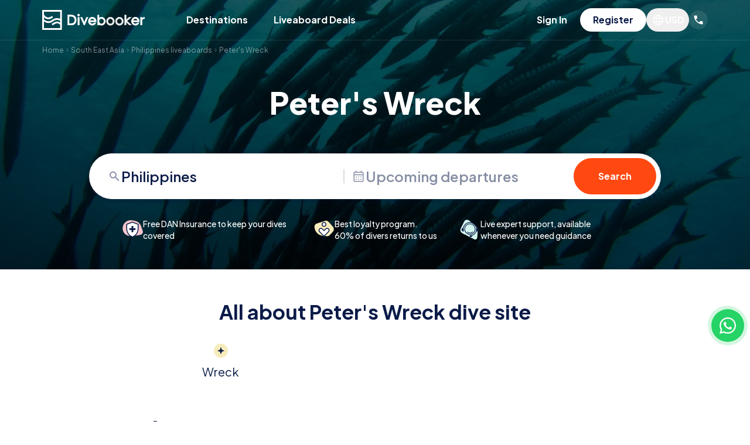

--- FILE ---
content_type: text/html; charset=utf-8
request_url: https://divebooker.com/peters-wreck-baz12357
body_size: 21825
content:
<!DOCTYPE html><html lang="en"><head><meta charSet="utf-8"/><meta name="viewport" content="width=device-width, initial-scale=1"/><link rel="preload" as="image" imageSrcSet="https://divebooker.com/cdn-cgi/image/width=640,format=auto/https://media.divebooker.com/media/images/big/1407099700b60a9bde51efb2388a57665a9bf44cd5.jpg 640w, https://divebooker.com/cdn-cgi/image/width=750,format=auto/https://media.divebooker.com/media/images/big/1407099700b60a9bde51efb2388a57665a9bf44cd5.jpg 750w, https://divebooker.com/cdn-cgi/image/width=828,format=auto/https://media.divebooker.com/media/images/big/1407099700b60a9bde51efb2388a57665a9bf44cd5.jpg 828w, https://divebooker.com/cdn-cgi/image/width=1080,format=auto/https://media.divebooker.com/media/images/big/1407099700b60a9bde51efb2388a57665a9bf44cd5.jpg 1080w, https://divebooker.com/cdn-cgi/image/width=1200,format=auto/https://media.divebooker.com/media/images/big/1407099700b60a9bde51efb2388a57665a9bf44cd5.jpg 1200w, https://divebooker.com/cdn-cgi/image/width=1920,format=auto/https://media.divebooker.com/media/images/big/1407099700b60a9bde51efb2388a57665a9bf44cd5.jpg 1920w, https://divebooker.com/cdn-cgi/image/width=2048,format=auto/https://media.divebooker.com/media/images/big/1407099700b60a9bde51efb2388a57665a9bf44cd5.jpg 2048w, https://divebooker.com/cdn-cgi/image/width=3840,format=auto/https://media.divebooker.com/media/images/big/1407099700b60a9bde51efb2388a57665a9bf44cd5.jpg 3840w" imageSizes="100vw"/><link rel="stylesheet" href="/_next/static/css/dc45b9832e7acefa.css" data-precedence="next"/><link rel="stylesheet" href="/_next/static/css/bbbf1e631d4d3934.css" data-precedence="next"/><link rel="stylesheet" href="/_next/static/css/a5654761e7fb7dfd.css" data-precedence="next"/><link rel="stylesheet" href="/_next/static/css/661e90584160d7c0.css" data-precedence="next"/><link rel="stylesheet" href="/_next/static/css/e8ab34e784ebff79.css" data-precedence="next"/><link rel="stylesheet" href="/_next/static/css/785b6244cb568fef.css" data-precedence="next"/><link rel="preload" as="script" fetchPriority="low" href="/_next/static/chunks/webpack-1a8f0772f33d8dae.js"/><script src="/_next/static/chunks/4bd1b696-100b9d70ed4e49c1.js" async=""></script><script src="/_next/static/chunks/1255-642c76f13c20a3ec.js" async=""></script><script src="/_next/static/chunks/main-app-168102fae81efe90.js" async=""></script><script src="/_next/static/chunks/app/layout-46e647acedb85975.js" async=""></script><script src="/_next/static/chunks/5196-dce6f8b8dc1b2b9a.js" async=""></script><script src="/_next/static/chunks/app/global-error-2fccd1462b68b548.js" async=""></script><script src="/_next/static/chunks/4325-be5e2a58ade1c9e1.js" async=""></script><script src="/_next/static/chunks/6859-877ffc2f83454afe.js" async=""></script><script src="/_next/static/chunks/7270-556f8620fe939b16.js" async=""></script><script src="/_next/static/chunks/7448-ea13870add71ebe0.js" async=""></script><script src="/_next/static/chunks/8815-ed1fafde8737ee8b.js" async=""></script><script src="/_next/static/chunks/113-ffe98acdf7d23e5e.js" async=""></script><script src="/_next/static/chunks/app/page-ea189961cbe0da2d.js" async=""></script><script src="/_next/static/chunks/9191-9e8b7c73739ee2a5.js" async=""></script><script src="/_next/static/chunks/6018-fe524580b21c96f5.js" async=""></script><script src="/_next/static/chunks/app/%5B...page%5D/page-83faee68627cace1.js" async=""></script><link rel="preload" href="https://www.googletagmanager.com/gtm.js?id=GTM-WGJ7HJ" as="script"/><meta name="next-size-adjust" content=""/><title>Diving in Peter&#x27;s Wreck Philippines - Divebooker.com</title><meta name="description" content="Experience great dive spot of Philippines. Reviews from divers about diving in Peter&#x27;s Wreck. Friendly professional customer support. Smooth booking process."/><meta name="robots" content="index, follow"/><link rel="canonical" href="https://divebooker.com/peters-wreck-baz12357"/><link rel="icon" href="/favicon.ico" type="image/x-icon" sizes="32x32"/><script src="/_next/static/chunks/polyfills-42372ed130431b0a.js" noModule=""></script></head><body class="__variable_646807 antialiased"><noscript><iframe src="https://www.googletagmanager.com/ns.html?id=GTM-WGJ7HJ" height="0" width="0" style="display:none;visibility:hidden"></iframe></noscript><header class="z-20 absolute w-full left-0"><div class="lg:hidden"><div></div></div><div class="border-b pt-3.5 pb-1.5 text-white border-white/10"><div class="container mx-auto px-4"><div class="flex justify-between items-center"><div class="lg:hidden"><button aria-label="Open menu"><svg xmlns="http://www.w3.org/2000/svg" width="24" height="16" fill="none" class="text-white"><path fill="currentColor" d="M0 16v-2.667h24V16zm0-6.667V6.667h24v2.666zm0-6.666V0h24v2.667z"></path></svg></button></div><div class="lg:flex items-center lg:pb-2 text-center"><a class="inline-block w-1/2 sm:w-44 lg:mr-12" aria-label="Go to home page" href="/"><svg xmlns="http://www.w3.org/2000/svg" fill="none" viewBox="0 0 178 34" class="w-full sm:w-auto text-white"><path fill="currentColor" fill-rule="evenodd" d="M3 3h28v12.043c-4.51-1.999-9.892-1.396-13.859 1.84-4.197 3.423-10.33 3.024-14.05-.913l-.091.085V12.75c3.566 3.232 8.961 3.958 13.36 1.385l2.344-1.37-1.515-2.59-2.343 1.37A8.355 8.355 0 0 1 3.268 8.29L3 8.434zm0 16.83V31h28v-5.863a7.71 7.71 0 0 0-9.191-1.157l-4.065 2.322-1.488-2.604 4.064-2.323a10.71 10.71 0 0 1 10.68.029v-2.98c-3.71-2.274-8.53-2.016-11.963.783C14.35 23.032 7.791 23.158 3 19.83M0 0h34v34H0V0M154.83 26.11h-4.639l-4.995-4.488v4.488h-3.18V8.17h3.18v8.117l4.516-3.94 4.79-.039-7.649 6.63zm-8.94-7.18 6.887-5.969-2.824.023-5.394 4.706V8.255h-1.906v17.217h1.906v-5.28l5.876 5.28h2.732z" clip-rule="evenodd"></path><path fill="currentColor" d="m145.89 18.93 7.277 6.542h-2.732l-5.876-5.28v5.28h-1.906V8.255h1.906v9.435l5.394-4.706 2.824-.023z"></path><path fill="currentColor" fill-rule="evenodd" d="M137.895 14.591q-1.883-1.95-4.592-1.951-2.731 0-4.637 1.951-1.882 1.95-1.882 4.683t1.882 4.683q1.883 1.928 4.637 1.928 2.755 0 4.614-1.928 1.883-1.951 1.883-4.683t-1.905-4.683m-1.355 8.103q-1.33 1.378-3.237 1.378-1.974 0-3.282-1.378t-1.309-3.351 1.355-3.398q1.354-1.446 3.214-1.446 1.881 0 3.236 1.446 1.377 1.425 1.378 3.398 0 1.95-1.355 3.351m-8.33 1.708-.002-.003c-1.371-1.42-2.062-3.14-2.062-5.125s.691-3.705 2.062-5.126l.002-.002c1.391-1.424 3.101-2.144 5.093-2.144 1.979 0 3.674.72 5.049 2.144 1.386 1.42 2.085 3.141 2.085 5.128 0 1.985-.69 3.705-2.061 5.125-1.363 1.415-3.069 2.124-5.073 2.124-2.003 0-3.715-.71-5.093-2.12m7.872-2.151c.788-.814 1.175-1.773 1.175-2.908 0-1.15-.394-2.124-1.198-2.954l-.007-.008c-.79-.843-1.703-1.244-2.771-1.244-1.051 0-1.958.4-2.749 1.244l-.003.004c-.79.83-1.179 1.804-1.179 2.958 0 1.16.378 2.117 1.133 2.912.747.786 1.671 1.179 2.82 1.179 1.097 0 2.011-.388 2.779-1.183" clip-rule="evenodd"></path><path fill="currentColor" fill-rule="evenodd" d="M133.303 12.64q2.71 0 4.592 1.951 1.905 1.95 1.905 4.683t-1.883 4.683q-1.858 1.928-4.614 1.928-2.754 0-4.637-1.928-1.882-1.951-1.882-4.683t1.882-4.683q1.906-1.95 4.637-1.951m3.237 10.054q-1.33 1.378-3.237 1.378-1.974 0-3.282-1.378t-1.309-3.351 1.355-3.398q1.354-1.446 3.214-1.446 1.881 0 3.236 1.446 1.377 1.425 1.378 3.398 0 1.95-1.355 3.351M122.382 14.591q-1.882-1.95-4.591-1.951-2.732 0-4.637 1.951-1.883 1.95-1.883 4.683t1.883 4.683q1.882 1.928 4.637 1.928t4.614-1.928q1.882-1.951 1.882-4.683t-1.905-4.683m.457-.444c-1.374-1.424-3.07-2.145-5.048-2.145-1.993 0-3.703.72-5.093 2.143l-.003.003c-1.371 1.421-2.061 3.141-2.061 5.126s.69 3.705 2.061 5.125l.002.003c1.378 1.412 3.09 2.12 5.094 2.12s3.709-.708 5.073-2.123c1.37-1.42 2.061-3.14 2.061-5.125 0-1.987-.7-3.707-2.086-5.127m-1.812 8.547q-1.33 1.378-3.236 1.378-1.975 0-3.283-1.378t-1.308-3.351 1.354-3.398q1.354-1.446 3.214-1.446 1.882 0 3.237 1.446 1.377 1.425 1.377 3.398 0 1.95-1.355 3.351m-.458-.443c.788-.814 1.175-1.773 1.175-2.908 0-1.15-.394-2.124-1.198-2.954l-.007-.008c-.789-.843-1.703-1.244-2.771-1.244-1.051 0-1.957.4-2.749 1.244l-.003.004c-.79.83-1.179 1.804-1.179 2.958 0 1.16.379 2.117 1.133 2.912.747.786 1.672 1.179 2.821 1.179 1.096 0 2.01-.388 2.778-1.183" clip-rule="evenodd"></path><path fill="currentColor" fill-rule="evenodd" d="M117.791 12.64q2.709 0 4.591 1.951 1.905 1.95 1.905 4.683t-1.882 4.683q-1.86 1.928-4.614 1.928-2.755 0-4.637-1.928-1.883-1.951-1.883-4.683t1.883-4.683q1.905-1.95 4.637-1.951m3.236 10.054q-1.33 1.378-3.236 1.378-1.975 0-3.283-1.378t-1.308-3.351 1.354-3.398q1.354-1.446 3.214-1.446 1.882 0 3.237 1.446 1.377 1.425 1.377 3.398 0 1.95-1.355 3.351M98.343 26.11h-3.135V8.17h3.135v5.176c1.178-.89 2.531-1.345 4.045-1.345 1.992 0 3.689.72 5.05 2.146 1.371 1.406 2.061 3.12 2.061 5.103 0 1.987-.7 3.708-2.087 5.128-1.389 1.423-3.091 2.144-5.07 2.144-1.498 0-2.834-.494-4-1.445zm6.77-3.943.004-.004c.81-.85 1.201-1.82 1.201-2.935 0-1.14-.382-2.118-1.162-2.966-.765-.83-1.703-1.24-2.86-1.24-1.169 0-2.121.39-2.899 1.166-.758.772-1.146 1.746-1.146 2.971 0 1.206.393 2.202 1.178 3.027.784.823 1.719 1.225 2.844 1.225 1.122 0 2.056-.407 2.84-1.244M72.612 20.42l-3.555-8.097H65.66l6.121 13.741h1.766l6.011-13.74h-3.393zM64.274 7.31a2 2 0 0 0-1.484-.622c-.573 0-1.078.217-1.484.623l-.012.012c-.387.409-.588.91-.588 1.472 0 .554.206 1.045.588 1.448l.012.013c.406.406.91.623 1.484.623.57 0 1.08-.197 1.484-.6a2.05 2.05 0 0 0 .623-1.484 2 2 0 0 0-.623-1.484m.118 18.8h-3.18V12.324h3.18zM43.669 8.03h4.219c2.426 0 4.272.182 5.477.583a7.84 7.84 0 0 1 3.086 1.818c.883.818 1.555 1.817 2.015 2.985.464 1.175.688 2.512.688 3.999a9.47 9.47 0 0 1-1.033 4.326 7.77 7.77 0 0 1-2.946 3.22h-.002c-1.308.792-3.151 1.149-5.449 1.149H43.67zm11.758 11.798c.313-.734.477-1.595.477-2.597q-.002-1.478-.562-2.696l-.005-.012c-.357-.824-.865-1.476-1.52-1.971l-.007-.005c-.663-.514-1.446-.857-2.364-1.024l-.009-.002c-.949-.187-2.346-.287-4.215-.287h-.373v11.718h1.108c1.937 0 3.292-.1 4.107-.283a4.6 4.6 0 0 0 2.042-1.009 4.8 4.8 0 0 0 1.319-1.827z" clip-rule="evenodd"></path><path fill="currentColor" d="M172.64 13.877q.593-.84 1.586-1.272c.677-.288 1.923-.431 2.797-.431v3.104a24 24 0 0 0-1.211-.043q-1.416 0-2.22.82-.804.797-.804 2.414l-.076 7.595h-3.223V12.346h3.151z"></path><path fill="currentColor" fill-rule="evenodd" d="M86.472 11.938c1.978 0 3.674.72 5.049 2.145 1.385 1.42 2.085 3.14 2.085 5.127q0 .744-.13 1.44H82.723q.276.857.929 1.541c.746.786 1.67 1.179 2.82 1.179 1.096 0 2.01-.389 2.778-1.183q.171-.176.315-.36h3.585a7.3 7.3 0 0 1-1.605 2.508c-1.364 1.414-3.069 2.124-5.073 2.124s-3.715-.71-5.093-2.12l-.003-.004c-1.37-1.42-2.061-3.14-2.061-5.125s.69-3.705 2.061-5.126l.003-.003c1.39-1.423 3.1-2.143 5.093-2.143m2.756 4.387q.66.681.954 1.499h-7.425a4.2 4.2 0 0 1 .94-1.503l.004-.004c.79-.845 1.697-1.244 2.748-1.244 1.068 0 1.982.401 2.771 1.244zM160.872 11.938c1.978 0 3.674.72 5.048 2.145 1.386 1.42 2.086 3.14 2.086 5.127q0 .744-.13 1.44h-10.753q.276.857.928 1.541c.747.786 1.672 1.179 2.821 1.179 1.096 0 2.01-.389 2.778-1.183q.17-.176.315-.36h3.585a7.25 7.25 0 0 1-1.605 2.508c-1.364 1.414-3.069 2.124-5.073 2.124s-3.716-.71-5.093-2.12l-.003-.004c-1.371-1.42-2.061-3.14-2.061-5.125s.69-3.705 2.061-5.126l.003-.003c1.39-1.423 3.1-2.143 5.093-2.143m2.755 4.387q.66.681.955 1.499h-7.425a4.2 4.2 0 0 1 .94-1.503l.004-.004c.791-.845 1.697-1.244 2.748-1.244 1.068 0 1.982.401 2.771 1.244z" clip-rule="evenodd"></path></svg></a><div class="hidden lg:block relative"><button type="button" class="font-bold whitespace-nowrap rounded-full border-2 focus:shadow-md bg-transparent border-dark text-dark !border-transparent hover:bg-dark/10 hover:border-dark/10 transition-colors hover:bg-white/10 hover:border-white/10 border-white text-white text-xss sm:text-base py-1.5 sm:py-1.5 px-5" tabindex="0"><span class="">Destinations</span></button><div class="hidden"><div class="text-dark lg:absolute z-20 left-0 top-full lg:transform lg:translate-y-2 lg:-translate-x-1/2 lg:bg-white lg:shadow px-6 lg:px-6 lg:py-6  lg:w-64 dropdown-shadow text-left lg:rounded-l-2xl"><div><div><div><button class="w-full rounded-lg transition-colors text-lg lg:text-base font-bold py-3 lg:px-3 lg:py-2 block lg:flex items-center justify-between destination-parent lg:bg-dark/10">Top destinations<svg xmlns="http://www.w3.org/2000/svg" fill="none" viewBox="0 0 18 18" class="hidden lg:inline-block w-5 h-5 transform -rotate-90"><path fill="currentColor" d="m13.5 7.515-1.057-1.058L9 9.892 5.558 6.457 4.5 7.515l4.5 4.5z"></path></svg></button></div><div class="lg:min-w-64 lg:flex lg:absolute top-0 lg:rounded-r-2xl lg:overflow-hidden left-full bottom-0 lg:bg-white transition-opacity destination-children lg:opacity-100 block"><div class="lg:bg-dark/5 lg:p-6 flex-1"><a href="https://divebooker.com/egypt-daz3881" class="lg:hover:bg-dark/10 lg:whitespace-nowrap transition-colors rounded-lg py-2 px-3 lg:mb-2 text-sm lg:text-lg block font-bold">Egypt</a><a href="https://divebooker.com/maldives-daz3922" class="lg:hover:bg-dark/10 lg:whitespace-nowrap transition-colors rounded-lg py-2 px-3 lg:mb-2 text-sm lg:text-lg block font-bold">Maldives</a><a href="https://divebooker.com/galapagos-daz3880" class="lg:hover:bg-dark/10 lg:whitespace-nowrap transition-colors rounded-lg py-2 px-3 lg:mb-2 text-sm lg:text-lg block font-bold">Ecuador-Galapagos</a><a href="https://divebooker.com/indonesia-daz3904" class="lg:hover:bg-dark/10 lg:whitespace-nowrap transition-colors rounded-lg py-2 px-3 lg:mb-2 text-sm lg:text-lg block font-bold">Indonesia</a><a href="https://divebooker.com/mexico-daz3927" class="lg:hover:bg-dark/10 lg:whitespace-nowrap transition-colors rounded-lg py-2 px-3 lg:mb-2 text-sm lg:text-lg block font-bold">Mexico</a><a href="https://divebooker.com/philippines-daz3945" class="lg:hover:bg-dark/10 lg:whitespace-nowrap transition-colors rounded-lg py-2 px-3 lg:mb-2 text-sm lg:text-lg block font-bold">Philippines</a><a href="https://divebooker.com/australia-daz3840" class="lg:hover:bg-dark/10 lg:whitespace-nowrap transition-colors rounded-lg py-2 px-3 lg:mb-2 text-sm lg:text-lg block font-bold">Australia</a></div></div></div></div></div></div></div><div class="hidden lg:block"><a href="/specials" target="_self" class="inline-block font-bold whitespace-nowrap rounded-full border-2 focus:shadow-md bg-transparent border-dark text-dark !border-transparent hover:bg-dark/10 hover:border-dark/10 transition-colors border-white text-white hover:bg-white/10 hover:border-white/10 text-xss sm:text-base py-1.5 sm:py-1.5 px-5" tabindex="0">Liveaboard Deals</a></div></div><div class="flex gap-5 items-center"><div class="hidden lg:block"><div class="pb-2"><div class="flex flex-col items-center lg:flex-row gap-1 my-12 lg:my-0"><button type="button" class="font-bold whitespace-nowrap rounded-full border-2 focus:shadow-md bg-transparent border-dark text-dark !border-transparent hover:bg-dark/10 hover:border-dark/10 transition-colors hover:bg-white/10 hover:border-white/10 border-white text-white text-xss sm:text-base py-1.5 sm:py-1.5 px-5 w-full sm:w-auto" tabindex="0"><span class="">Sign In</span></button><div class="relative"><div class="hidden lg:block"><div></div></div><button type="button" class="font-bold whitespace-nowrap rounded-full border-2 focus:shadow-md bg-dark border-dark border-white bg-white text-dark text-xss sm:text-base py-1.5 sm:py-1.5 px-5 w-full sm:w-auto" tabindex="0"><span class="">Register</span></button></div></div></div></div><div class="hidden sm:block"><div><div class="relative pb-2 text-dark"><button class="flex rounded-full p-2 transition-colors hover:bg-dark/10 hover:bg-white/10"><svg xmlns="http://www.w3.org/2000/svg" fill="none" viewBox="0 0 26 26" class="w-5 h-5 sm:w-6 sm:h-6 text-white"><mask id="icon-globe_svg__a" width="26" height="26" x="0" y="0" maskUnits="userSpaceOnUse" style="mask-type:alpha"><path fill="currentColor" d="M0 0h26v26H0z"></path></mask><g mask="url(#icon-globe_svg__a)"><path fill="currentColor" d="M13 22.75a9.4 9.4 0 0 1-3.785-.769 9.9 9.9 0 0 1-3.103-2.093 9.9 9.9 0 0 1-2.093-3.104A9.4 9.4 0 0 1 3.25 13q0-2.02.769-3.792a9.9 9.9 0 0 1 2.093-3.096 9.9 9.9 0 0 1 3.103-2.093A9.4 9.4 0 0 1 13 3.25q2.02 0 3.793.769a9.9 9.9 0 0 1 3.095 2.093 9.9 9.9 0 0 1 2.093 3.096A9.4 9.4 0 0 1 22.75 13a9.4 9.4 0 0 1-.769 3.785 9.9 9.9 0 0 1-2.093 3.103 9.9 9.9 0 0 1-3.096 2.093A9.4 9.4 0 0 1 13 22.75m0-1.561q.786-1.043 1.322-2.102.537-1.061.875-2.317h-4.394q.357 1.296.885 2.356A12 12 0 0 0 13 21.19m-1.988-.282a11 11 0 0 1-1.06-1.926 12.6 12.6 0 0 1-.73-2.211H5.741a8.05 8.05 0 0 0 2.18 2.686 7.3 7.3 0 0 0 3.091 1.45m3.976 0a7.3 7.3 0 0 0 3.09-1.451 8.05 8.05 0 0 0 2.181-2.686h-3.481a16 16 0 0 1-.78 2.221q-.47 1.08-1.01 1.916M5.095 15.23h3.816A13 13 0 0 1 8.727 13q0-.558.043-1.108.045-.55.14-1.122H5.096a8.233 8.233 0 0 0-.227 3.373q.08.565.227 1.087m5.355 0h5.1a13 13 0 0 0 .184-2.23q0-.578-.044-1.118-.043-.54-.14-1.112h-5.1a13 13 0 0 0-.184 2.23q0 .579.044 1.118.043.54.14 1.112m6.64 0h3.815q.148-.522.226-1.087a8.2 8.2 0 0 0 0-2.286 8 8 0 0 0-.226-1.087h-3.816a13 13 0 0 1 .184 2.23q0 .558-.043 1.108-.044.55-.14 1.122m-.312-6h3.481a8 8 0 0 0-2.166-2.686 7.56 7.56 0 0 0-3.105-1.46q.59.895 1.05 1.96t.74 2.186m-5.975 0h4.394a13 13 0 0 0-.9-2.371A12 12 0 0 0 13 4.81a12 12 0 0 0-1.298 2.048q-.54 1.084-.899 2.371m-5.062 0h3.481q.28-1.122.74-2.186.46-1.065 1.05-1.96-1.772.392-3.11 1.465A8.1 8.1 0 0 0 5.741 9.23"></path></g></svg><span class="text-xss sm:text-base font-bold text-white">USD</span></button></div></div></div><div class="hidden sm:block relative pb-2"><button class="w-8 h-8 flex justify-center items-center rounded-full bg-white/10" tabindex="0"><svg xmlns="http://www.w3.org/2000/svg" width="20" height="20" fill="none" class="text-white"><mask id="icon-call_svg__a" width="20" height="20" x="0" y="0" maskUnits="userSpaceOnUse" style="mask-type:alpha"><path fill="currentColor" d="M0 0h20v20H0z"></path></mask><g mask="url(#icon-call_svg__a)"><path fill="currentColor" d="M16.625 17.5q-2.604 0-5.146-1.135t-4.625-3.22-3.219-4.624T2.5 3.375q0-.375.25-.625a.85.85 0 0 1 .625-.25H6.75q.292 0 .52.198a.76.76 0 0 1 .272.469l.541 2.916q.042.334-.02.563a.9.9 0 0 1-.23.396l-2.02 2.041q.415.77.99 1.49.572.719 1.26 1.385.645.645 1.354 1.198.708.552 1.5 1.01l1.958-1.958q.187-.187.49-.28.302-.094.593-.053l2.875.583a.97.97 0 0 1 .48.302.73.73 0 0 1 .187.49v3.375q0 .375-.25.625a.85.85 0 0 1-.625.25"></path></g></svg></button></div><svg xmlns="http://www.w3.org/2000/svg" width="24" height="16" fill="none" class="sm:hidden opacity-0"><path fill="currentColor" d="M0 16v-2.667h24V16zm0-6.667V6.667h24v2.666zm0-6.666V0h24v2.667z"></path></svg></div></div></div></div></header><main class="text-dark"><div class="bg-dark pt-12 sm:pt-16 relative"><img alt="background image" width="1600" height="400" decoding="async" data-nimg="1" class="object-cover w-full h-full absolute left-0 top-0 right-0 bottom-0" style="color:transparent" sizes="100vw" srcSet="https://divebooker.com/cdn-cgi/image/width=640,format=auto/https://media.divebooker.com/media/images/big/1407099700b60a9bde51efb2388a57665a9bf44cd5.jpg 640w, https://divebooker.com/cdn-cgi/image/width=750,format=auto/https://media.divebooker.com/media/images/big/1407099700b60a9bde51efb2388a57665a9bf44cd5.jpg 750w, https://divebooker.com/cdn-cgi/image/width=828,format=auto/https://media.divebooker.com/media/images/big/1407099700b60a9bde51efb2388a57665a9bf44cd5.jpg 828w, https://divebooker.com/cdn-cgi/image/width=1080,format=auto/https://media.divebooker.com/media/images/big/1407099700b60a9bde51efb2388a57665a9bf44cd5.jpg 1080w, https://divebooker.com/cdn-cgi/image/width=1200,format=auto/https://media.divebooker.com/media/images/big/1407099700b60a9bde51efb2388a57665a9bf44cd5.jpg 1200w, https://divebooker.com/cdn-cgi/image/width=1920,format=auto/https://media.divebooker.com/media/images/big/1407099700b60a9bde51efb2388a57665a9bf44cd5.jpg 1920w, https://divebooker.com/cdn-cgi/image/width=2048,format=auto/https://media.divebooker.com/media/images/big/1407099700b60a9bde51efb2388a57665a9bf44cd5.jpg 2048w, https://divebooker.com/cdn-cgi/image/width=3840,format=auto/https://media.divebooker.com/media/images/big/1407099700b60a9bde51efb2388a57665a9bf44cd5.jpg 3840w" src="https://media.divebooker.com/media/images/big/1407099700b60a9bde51efb2388a57665a9bf44cd5.jpg"/><div class="bg-black/60 absolute left-0 top-0 right-0 bottom-0"></div><div class="container mx-auto relative"><div class="translate-y-2"><div class="overflow-auto whitespace-nowrap px-4"><span><a href="https://divebooker.com" target="_blank" class="align-middle text-xxs sm:text-xs transition-colors text-white/50 hover:text-white">Home</a><svg width="12" height="13" viewBox="0 0 12 13" fill="none" xmlns="http://www.w3.org/2000/svg" class="inline opacity-50 align-middle text-white/50"><path d="M5.01018 3.5L4.30518 4.205L6.59518 6.5L4.30518 8.795L5.01018 9.5L8.01018 6.5L5.01018 3.5Z" fill="currentColor"></path></svg></span><span><a href="https://divebooker.com/south-east-asia-aaz7085" target="_blank" class="align-middle text-xxs sm:text-xs transition-colors text-white/50 hover:text-white">South East Asia</a><svg width="12" height="13" viewBox="0 0 12 13" fill="none" xmlns="http://www.w3.org/2000/svg" class="inline opacity-50 align-middle text-white/50"><path d="M5.01018 3.5L4.30518 4.205L6.59518 6.5L4.30518 8.795L5.01018 9.5L8.01018 6.5L5.01018 3.5Z" fill="currentColor"></path></svg></span><span><a href="https://divebooker.com/philippines-daz3945" target="_blank" class="align-middle text-xxs sm:text-xs transition-colors text-white/50 hover:text-white">Philippines liveaboards</a><svg width="12" height="13" viewBox="0 0 12 13" fill="none" xmlns="http://www.w3.org/2000/svg" class="inline opacity-50 align-middle text-white/50"><path d="M5.01018 3.5L4.30518 4.205L6.59518 6.5L4.30518 8.795L5.01018 9.5L8.01018 6.5L5.01018 3.5Z" fill="currentColor"></path></svg></span><span><span class="align-middle text-xxs sm:text-xs !leading-none transition-colors text-white/50">Peter&#x27;s Wreck</span></span></div></div><div class="py-8 sm:py-12 px-4"><h1 class="font-extrabold text-xl sm:text-5xl mb-8 sm:mb-12 text-center text-white">Peter&#x27;s Wreck</h1><div class="relative sm:px-10 lg:px-20"><div class="lg:flex lg:rounded-full lg:bg-white lg:overflow-hidden search-shadow-big mb-8 sm:mb-20 lg:mb-8"><div class="lg:border-0 sm:rounded-5xl overflow-hidden lg:rounded-none lg:shadow-none text-xss leading-none sm:text-xl xl:text-xl text-dark/50 font-semibold lg:flex lg:items-center flex-1 lg:pl-4 search-shadow-small border-dark/10 border rounded-xl"><div class="hover:text-dark transition-colors bg-white px-4 flex lg:flex-1 items-center gap-3 lg:border-none cursor-pointer rounded-t-xl sm:rounded-t-3xl lg:rounded-3xl sm:py-6 sm:px-6 lg:px-4 py-3 border-b border-dark/10"><svg xmlns="http://www.w3.org/2000/svg" fill="none" viewBox="0 0 25 24" class="w-5 sm:w-6"><path fill="currentColor" d="m19.826 21-6.3-6.3q-.75.6-1.725.95T9.726 16Q7 16 5.113 14.113T3.226 9.5t1.887-4.612Q7 3 9.726 3q2.725 0 4.612 1.888T16.226 9.5a6.1 6.1 0 0 1-1.3 3.8l6.3 6.3zm-10.1-7q1.875 0 3.187-1.312 1.313-1.313 1.313-3.188t-1.313-3.187T9.726 5 6.538 6.313 5.226 9.5t1.312 3.188T9.726 14"></path></svg><input type="text" class="focus:outline-0 font-semibold placeholder:text-dark/50 w-full" placeholder="Choose your destination" value=""/></div><div tabindex="0" class="relative bg-white flex-1 flex-shrink-1 cursor-pointer hover:text-dark transition-colors rounded-b-xl sm:rounded-b-3xl lg:rounded-none py-3 sm:py-6"><div class="lg:border-l-2 border-dark/15 flex items-center gap-3 lg:pl-3 px-4 sm:px-6 lg:px-4"><svg xmlns="http://www.w3.org/2000/svg" fill="none" viewBox="0 0 24 24" class="w-5 sm:w-6 block"><path fill="currentColor" d="M5.308 21.5q-.758 0-1.283-.525a1.75 1.75 0 0 1-.525-1.283V6.308q0-.758.525-1.283T5.308 4.5h1.384V2.385h1.539V4.5h7.577V2.385h1.5V4.5h1.384q.758 0 1.283.525t.525 1.283v13.384q0 .758-.525 1.283t-1.283.525zm0-1.5h13.384a.3.3 0 0 0 .212-.096.3.3 0 0 0 .096-.212v-9.384H5v9.384q0 .116.096.212a.3.3 0 0 0 .212.096M5 8.808h14v-2.5a.3.3 0 0 0-.096-.212.3.3 0 0 0-.212-.096H5.308a.3.3 0 0 0-.212.096.3.3 0 0 0-.096.212zm7 5.269a.85.85 0 0 1-.626-.259.85.85 0 0 1-.258-.626q0-.367.258-.626a.85.85 0 0 1 .626-.258q.368 0 .626.258a.85.85 0 0 1 .258.626.85.85 0 0 1-.258.626.85.85 0 0 1-.626.259m-4 0a.85.85 0 0 1-.626-.259.85.85 0 0 1-.258-.626q0-.367.258-.626A.85.85 0 0 1 8 12.308q.368 0 .626.258a.85.85 0 0 1 .258.626.85.85 0 0 1-.258.626.85.85 0 0 1-.626.259m8 0a.85.85 0 0 1-.626-.259.85.85 0 0 1-.258-.626q0-.367.258-.626a.85.85 0 0 1 .626-.258q.367 0 .626.258a.85.85 0 0 1 .258.626.85.85 0 0 1-.258.626.85.85 0 0 1-.626.259M12 18a.85.85 0 0 1-.626-.259.85.85 0 0 1-.258-.625q0-.368.258-.626a.85.85 0 0 1 .626-.26q.368 0 .626.26a.85.85 0 0 1 .258.626.85.85 0 0 1-.258.625A.85.85 0 0 1 12 18m-4 0a.85.85 0 0 1-.626-.259.85.85 0 0 1-.258-.625q0-.368.258-.626A.85.85 0 0 1 8 16.23q.368 0 .626.26a.85.85 0 0 1 .258.626.85.85 0 0 1-.258.625A.85.85 0 0 1 8 18m8 0a.85.85 0 0 1-.626-.259.85.85 0 0 1-.258-.625q0-.368.258-.626a.85.85 0 0 1 .626-.26q.367 0 .626.26a.85.85 0 0 1 .258.626.85.85 0 0 1-.258.625A.85.85 0 0 1 16 18"></path></svg><span class="">Upcoming departures</span></div></div></div><div class="pt-3 sm:pt-6 lg:p-2"><a href="boatsearch?et=2&amp;e=3945" rel="nofollow" target="_self" class="inline-block font-bold whitespace-nowrap rounded-full border-2 focus:shadow-md bg-orange text-white border-orange py-3 text-xss sm:text-base block w-full text-center h-full items-center inline-flex justify-center px-10" tabindex="0">Search</a></div></div><div class="flex flex-col sm:flex-row gap-2 sm:gap-6 lg:gap-20 justify-center font-medium text-11 sm:text-sm text-center lg:text-left -mx-4 px-4 lg:px-10 text-white"><div class="flex gap-3 items-center justify-center min-w-28 max-w-72 flex-1"><svg xmlns="http://www.w3.org/2000/svg" fill="none" viewBox="0 0 34 34" class="inline-block w-18px sm:w-9 flex-shrink-0"><path fill="#F6C5CD" d="m20.566 2.875-4.048-.716C8.638.764 1.381 6.749 1.25 14.75c-.396 7.26 5.726 13.188 12.969 12.56l12.698-1.102 2.918-.58a5 5 0 0 0 3.738-6.573l-2.608-7.369a13.53 13.53 0 0 0-10.4-8.81"></path><mask id="icon-insurance_svg__a" width="34" height="34" x="0" y="0" maskUnits="userSpaceOnUse" style="mask-type:alpha"><path fill="#D9D9D9" d="M0 0h34v34H0z"></path></mask><g mask="url(#icon-insurance_svg__a)"><path fill="#fff" d="M26.35 8.5 17 5.1 7.65 8.5l-.35 7.227a12 12 0 0 0 5.873 10.907L17 28.9l3.785-2.447a12 12 0 0 0 5.482-9.952z"></path><path fill="#0B1B48" d="M15.583 21.25h2.833v-3.542h3.542v-2.833h-3.542v-3.542h-2.833v3.542h-3.542v2.833h3.542zM17 29.696q-4.269-1.268-7.093-5.173t-2.824-8.798V8.064L17 4.359l9.916 3.705v7.661q0 4.893-2.823 8.798T17 29.695m0-1.504q3.683-1.17 6.091-4.675Q25.5 20.01 25.5 15.725V9.031L17 5.871l-8.5 3.16v6.694q0 4.285 2.408 7.792T17 28.192"></path></g></svg><div>Free DAN Insurance to keep your dives covered</div></div><div class="flex gap-3 items-center justify-center min-w-28 max-w-72 flex-1"><svg xmlns="http://www.w3.org/2000/svg" fill="none" viewBox="0 0 34 34" class="inline-block w-18px sm:w-9 flex-shrink-0"><path fill="#F6ECBB" d="M18.852 2.976 5.828 7.116a6 6 0 0 0-4.124 6.552l.097.69a15 15 0 0 0 13.559 12.86l6.583.57a5 5 0 0 0 4.105-1.588l5.236-5.667a6 6 0 0 0 .05-8.089l-7.253-8.05a5 5 0 0 0-5.23-1.418"></path><mask id="icon-loyalty_svg__a" width="34" height="34" x="0" y="0" maskUnits="userSpaceOnUse" style="mask-type:alpha"><path fill="#D9D9D9" d="M0 0h34v34H0z"></path></mask><g mask="url(#icon-loyalty_svg__a)"><circle cx="17" cy="8.5" r="3.188" fill="#fff"></circle><path fill="#fff" d="M21.25 15.406 17 18.594l-4.781-3.719-2.656 1.594-.532 3.187L17 27.625l7.969-9.031-1.063-2.657z"></path><path fill="#0B1B48" d="M17 12.586q-1.618 0-2.744-1.125-1.125-1.125-1.125-2.743t1.125-2.744T17 4.85t2.743 1.125 1.125 2.744-1.125 2.743Q18.618 12.587 17 12.587m0-1.416q1.02 0 1.737-.715a2.36 2.36 0 0 0 .715-1.737q0-1.022-.715-1.737A2.36 2.36 0 0 0 17 6.266q-1.021 0-1.737.715a2.36 2.36 0 0 0-.715 1.737q0 1.021.715 1.737A2.36 2.36 0 0 0 17 11.17m0 17.545-7.737-7.737a3.6 3.6 0 0 1-.818-1.254 4.2 4.2 0 0 1-.272-1.535q0-1.626 1.119-2.742 1.12-1.117 2.75-1.117.793 0 1.464.294.672.294 1.243.867L17 17.74l2.251-2.25a4.1 4.1 0 0 1 1.235-.853q.69-.308 1.485-.308 1.614 0 2.736 1.117 1.12 1.116 1.12 2.742 0 .827-.272 1.535-.272.709-.817 1.254zm0-2.022 6.718-6.718q.373-.374.533-.821a2.8 2.8 0 0 0 .159-.942q0-.985-.711-1.726a2.33 2.33 0 0 0-1.744-.739q-.477 0-.868.148a2.1 2.1 0 0 0-.763.527L17 19.746l-3.27-3.27a2.8 2.8 0 0 0-.667-.501q-.408-.228-1.01-.228-1.041 0-1.752.733-.711.732-.711 1.71 0 .488.163.942t.529.827z"></path></g></svg><div>Best loyalty program. <br className={'hidden sm:block'}/>60%&nbsp;of divers returns to us</div></div><div class="flex gap-3 items-center justify-center min-w-28 max-w-72 flex-1"><svg xmlns="http://www.w3.org/2000/svg" xml:space="preserve" id="icon-price-guarantee_svg__Layer_1" x="0" y="0" viewBox="0 0 45 45" class="inline-block w-18px sm:w-9 flex-shrink-0"><style>.icon-price-guarantee_svg__st1{fill:#0b1b48}</style><path d="M10.2 5.5 2.9 20.1c-1.8 3.7-.4 8.3 3.1 10.2l25.7 13.1c2.9 1.5 6.3-.6 6.5-4.1l1-16.3a8 8 0 0 0-2.8-6.7l-16-13.2C17 .4 12.2 1.5 10.2 5.5" style="fill:#d3f6ee"></path><path d="M22.5 33.5c-6.5 0-11.8-5.3-11.8-11.8S16 9.9 22.5 9.9s11.8 5.3 11.8 11.8c0 6.4-5.3 11.8-11.8 11.8m0-22.3c-5.7 0-10.4 4.7-10.4 10.4S16.8 32 22.5 32s10.4-4.7 10.4-10.4-4.7-10.4-10.4-10.4" class="icon-price-guarantee_svg__st1"></path><path d="M22.5 30.5c-2.3 0-4.5-.9-6.1-2.5l1-1c1.4 1.4 3.3 2.1 5.3 2.1s3.8-.8 5.2-2.3l1 1c-1.6 1.7-3.8 2.7-6.2 2.7z" class="icon-price-guarantee_svg__st1"></path><path d="M37.1 18.9C35.8 12 29.7 6.8 22.5 6.8 15.2 6.8 9.2 12 7.9 18.9c-1.8.3-3.2 1.9-3.3 3.8 0 2.2 1.7 4 3.8 4 .5 0 .9-.1 1.3-.2-.4-1.5-.7-3.1-.7-4.8.2-7.4 6.1-13.4 13.5-13.4s13.4 6 13.4 13.4c0 1.8-.3 3.5-1 5.1-1.6 4-5 6.9-9.1 7.9-.4-.1-.8-.2-1.3-.2-1.6 0-2.9.9-2.9 2s1.3 2 2.9 2 2.9-.9 2.9-2c0-.2-.1-.5-.2-.7 4-1.4 7.3-4.4 9-8.4.1-.2.1-.4.2-.6h.1c2.2 0 3.9-1.8 3.9-3.9.1-2.1-1.4-3.8-3.3-4" class="icon-price-guarantee_svg__st1"></path></svg><div>Live expert support, available whenever you need guidance</div></div></div></div></div></div></div><div class="container mx-auto px-4"><div class="lg:w-2/3 mx-auto mt-8"><h2 class="font-bold text-lg sm:text-4xl text-center py-6 sm:mb-3 leading-none">All about Peter&#x27;s Wreck dive site</h2><div class="sm:grid-cols-3 sm:grid sm:pb-5 mb-3 gap-8"><div class="text-center text-xss sm:text-lg mb-6"><svg xmlns="http://www.w3.org/2000/svg" fill="none" viewBox="0 0 26 28" class="w-6 block mb-2 mx-auto"><rect width="26" height="26" y="1" fill="#F6ECBB" rx="13"></rect><path fill="#0B1B48" d="m13 7.25 1.823 4.927L19.75 14l-4.927 1.823L13 20.75l-1.823-4.927L6.25 14l4.927-1.823z"></path></svg><span>Wreck</span></div></div><div class="text-xss sm:text-base text-admin"><p>-</p>
</div><div class="container mx-auto px-4 sm:pt-8 lg:pt-12"><section class="mb-8 sm:mb-20"><div class="mt-6 mb-4"><h2 class="text-smm sm:text-xl font-extrabold">Other Liveaboard Dive Dites</h2></div><div class="slider other-item-slider mb-6 sm:mb-8 -mx-4"><div class="splide" aria-label="Gallery"><div class="splide__track"><ul class="splide__list"><li class="splide__slide"><a href="https://divebooker.com/moalboal-baz15663"><span class="block relative m-2 mb-3 transition-transform hover:transform hover:scale-105" style="padding-top:65%"><img alt="Moalboal" loading="lazy" width="500" height="300" decoding="async" data-nimg="1" class="absolute left-0 rounded-lg top-0 object-cover w-full h-full transition-transform" style="color:transparent" sizes="(max-width: 640px) 80vw, (max-width: 1024px) 40vw, 370px" srcSet="https://divebooker.com/cdn-cgi/image/width=256,format=auto/https://media.divebooker.com/media/images/w850/16957340787c529d6b6f1f6460b6fbfdfdd237fb3d.jpg 256w, https://divebooker.com/cdn-cgi/image/width=384,format=auto/https://media.divebooker.com/media/images/w850/16957340787c529d6b6f1f6460b6fbfdfdd237fb3d.jpg 384w, https://divebooker.com/cdn-cgi/image/width=640,format=auto/https://media.divebooker.com/media/images/w850/16957340787c529d6b6f1f6460b6fbfdfdd237fb3d.jpg 640w, https://divebooker.com/cdn-cgi/image/width=750,format=auto/https://media.divebooker.com/media/images/w850/16957340787c529d6b6f1f6460b6fbfdfdd237fb3d.jpg 750w, https://divebooker.com/cdn-cgi/image/width=828,format=auto/https://media.divebooker.com/media/images/w850/16957340787c529d6b6f1f6460b6fbfdfdd237fb3d.jpg 828w, https://divebooker.com/cdn-cgi/image/width=1080,format=auto/https://media.divebooker.com/media/images/w850/16957340787c529d6b6f1f6460b6fbfdfdd237fb3d.jpg 1080w, https://divebooker.com/cdn-cgi/image/width=1200,format=auto/https://media.divebooker.com/media/images/w850/16957340787c529d6b6f1f6460b6fbfdfdd237fb3d.jpg 1200w, https://divebooker.com/cdn-cgi/image/width=1920,format=auto/https://media.divebooker.com/media/images/w850/16957340787c529d6b6f1f6460b6fbfdfdd237fb3d.jpg 1920w, https://divebooker.com/cdn-cgi/image/width=2048,format=auto/https://media.divebooker.com/media/images/w850/16957340787c529d6b6f1f6460b6fbfdfdd237fb3d.jpg 2048w, https://divebooker.com/cdn-cgi/image/width=3840,format=auto/https://media.divebooker.com/media/images/w850/16957340787c529d6b6f1f6460b6fbfdfdd237fb3d.jpg 3840w" src="https://media.divebooker.com/media/images/w850/16957340787c529d6b6f1f6460b6fbfdfdd237fb3d.jpg"/></span><span class="block ml-2 text-xss sm:text-lg font-bold">Moalboal</span></a></li><li class="splide__slide"><a href="https://divebooker.com/rac-point-baz14059"><span class="block relative m-2 mb-3 transition-transform hover:transform hover:scale-105" style="padding-top:65%"><img alt="R.A.C Point" loading="lazy" width="500" height="300" decoding="async" data-nimg="1" class="absolute left-0 rounded-lg top-0 object-cover w-full h-full transition-transform" style="color:transparent" sizes="(max-width: 640px) 80vw, (max-width: 1024px) 40vw, 370px" srcSet="https://divebooker.com/cdn-cgi/image/width=256,format=auto/https://media.divebooker.com/media/images/w850/1455621060f8b1f3a42f92a19bf36a0c46a89bcca4.jpg 256w, https://divebooker.com/cdn-cgi/image/width=384,format=auto/https://media.divebooker.com/media/images/w850/1455621060f8b1f3a42f92a19bf36a0c46a89bcca4.jpg 384w, https://divebooker.com/cdn-cgi/image/width=640,format=auto/https://media.divebooker.com/media/images/w850/1455621060f8b1f3a42f92a19bf36a0c46a89bcca4.jpg 640w, https://divebooker.com/cdn-cgi/image/width=750,format=auto/https://media.divebooker.com/media/images/w850/1455621060f8b1f3a42f92a19bf36a0c46a89bcca4.jpg 750w, https://divebooker.com/cdn-cgi/image/width=828,format=auto/https://media.divebooker.com/media/images/w850/1455621060f8b1f3a42f92a19bf36a0c46a89bcca4.jpg 828w, https://divebooker.com/cdn-cgi/image/width=1080,format=auto/https://media.divebooker.com/media/images/w850/1455621060f8b1f3a42f92a19bf36a0c46a89bcca4.jpg 1080w, https://divebooker.com/cdn-cgi/image/width=1200,format=auto/https://media.divebooker.com/media/images/w850/1455621060f8b1f3a42f92a19bf36a0c46a89bcca4.jpg 1200w, https://divebooker.com/cdn-cgi/image/width=1920,format=auto/https://media.divebooker.com/media/images/w850/1455621060f8b1f3a42f92a19bf36a0c46a89bcca4.jpg 1920w, https://divebooker.com/cdn-cgi/image/width=2048,format=auto/https://media.divebooker.com/media/images/w850/1455621060f8b1f3a42f92a19bf36a0c46a89bcca4.jpg 2048w, https://divebooker.com/cdn-cgi/image/width=3840,format=auto/https://media.divebooker.com/media/images/w850/1455621060f8b1f3a42f92a19bf36a0c46a89bcca4.jpg 3840w" src="https://media.divebooker.com/media/images/w850/1455621060f8b1f3a42f92a19bf36a0c46a89bcca4.jpg"/></span><span class="block ml-2 text-xss sm:text-lg font-bold">R.A.C Point</span></a></li><li class="splide__slide"><a href="https://divebooker.com/panaon-island-baz15133"><span class="block relative m-2 mb-3 transition-transform hover:transform hover:scale-105" style="padding-top:65%"><img alt="Panaon Island" loading="lazy" width="500" height="300" decoding="async" data-nimg="1" class="absolute left-0 rounded-lg top-0 object-cover w-full h-full transition-transform" style="color:transparent" sizes="(max-width: 640px) 80vw, (max-width: 1024px) 40vw, 370px" srcSet="https://divebooker.com/cdn-cgi/image/width=256,format=auto/https://media.divebooker.com/media/images/w850/1455648507aaed63779edb5cbc1ea22cf1a216c76b.jpg 256w, https://divebooker.com/cdn-cgi/image/width=384,format=auto/https://media.divebooker.com/media/images/w850/1455648507aaed63779edb5cbc1ea22cf1a216c76b.jpg 384w, https://divebooker.com/cdn-cgi/image/width=640,format=auto/https://media.divebooker.com/media/images/w850/1455648507aaed63779edb5cbc1ea22cf1a216c76b.jpg 640w, https://divebooker.com/cdn-cgi/image/width=750,format=auto/https://media.divebooker.com/media/images/w850/1455648507aaed63779edb5cbc1ea22cf1a216c76b.jpg 750w, https://divebooker.com/cdn-cgi/image/width=828,format=auto/https://media.divebooker.com/media/images/w850/1455648507aaed63779edb5cbc1ea22cf1a216c76b.jpg 828w, https://divebooker.com/cdn-cgi/image/width=1080,format=auto/https://media.divebooker.com/media/images/w850/1455648507aaed63779edb5cbc1ea22cf1a216c76b.jpg 1080w, https://divebooker.com/cdn-cgi/image/width=1200,format=auto/https://media.divebooker.com/media/images/w850/1455648507aaed63779edb5cbc1ea22cf1a216c76b.jpg 1200w, https://divebooker.com/cdn-cgi/image/width=1920,format=auto/https://media.divebooker.com/media/images/w850/1455648507aaed63779edb5cbc1ea22cf1a216c76b.jpg 1920w, https://divebooker.com/cdn-cgi/image/width=2048,format=auto/https://media.divebooker.com/media/images/w850/1455648507aaed63779edb5cbc1ea22cf1a216c76b.jpg 2048w, https://divebooker.com/cdn-cgi/image/width=3840,format=auto/https://media.divebooker.com/media/images/w850/1455648507aaed63779edb5cbc1ea22cf1a216c76b.jpg 3840w" src="https://media.divebooker.com/media/images/w850/1455648507aaed63779edb5cbc1ea22cf1a216c76b.jpg"/></span><span class="block ml-2 text-xss sm:text-lg font-bold">Panaon Island</span></a></li><li class="splide__slide"><a href="https://divebooker.com/buayan-wreck--baz15511"><span class="block relative m-2 mb-3 transition-transform hover:transform hover:scale-105" style="padding-top:65%"><svg xmlns="http://www.w3.org/2000/svg" fill="none" viewBox="0 0 37 37" class="w-10 h-10 absolute left-1/2 top-1/2 -translate-x-1/2 -translate-y-1/2"><mask id="icon-photo_svg__a" width="37" height="37" x="0" y="0" maskUnits="userSpaceOnUse" style="mask-type:alpha"><path fill="currentColor" d="M.25.25h36v36h-36z"></path></mask><g mask="url(#icon-photo_svg__a)"><path fill="currentColor" d="M18.963 25.363q2.582 0 4.378-1.796 1.795-1.796 1.795-4.377 0-2.582-1.795-4.378-1.795-1.795-4.378-1.795-2.58 0-4.377 1.795T12.79 19.19q0 2.58 1.796 4.377t4.377 1.796m0-2.25q-1.66 0-2.792-1.131-1.13-1.131-1.13-2.792 0-1.662 1.13-2.793 1.131-1.13 2.792-1.13 1.662 0 2.793 1.13 1.13 1.131 1.13 2.793 0 1.66-1.13 2.792-1.131 1.13-2.793 1.13M7.425 30.44q-1.138 0-1.924-.788-.788-.787-.788-1.924V10.651q0-1.136.788-1.924.787-.787 1.924-.787h4.58l2.776-3h8.365l2.775 3h4.58q1.137 0 1.925.787.787.788.787 1.924v17.077q0 1.138-.787 1.924-.788.788-1.924.788zm0-2.25h23.077a.45.45 0 0 0 .332-.13.45.45 0 0 0 .13-.332V10.651a.45.45 0 0 0-.13-.332.45.45 0 0 0-.332-.13h-5.585l-2.752-3h-6.403l-2.753 3H7.426a.45.45 0 0 0-.332.13.45.45 0 0 0-.13.332v17.077a.45.45 0 0 0 .13.332.45.45 0 0 0 .332.13"></path></g></svg></span><span class="block ml-2 text-xss sm:text-lg font-bold">Buayan Wreck</span></a></li><li class="splide__slide"><a href="https://divebooker.com/shark-airport-baz14048"><span class="block relative m-2 mb-3 transition-transform hover:transform hover:scale-105" style="padding-top:65%"><img alt="Shark Airport" loading="lazy" width="500" height="300" decoding="async" data-nimg="1" class="absolute left-0 rounded-lg top-0 object-cover w-full h-full transition-transform" style="color:transparent" sizes="(max-width: 640px) 80vw, (max-width: 1024px) 40vw, 370px" srcSet="https://divebooker.com/cdn-cgi/image/width=256,format=auto/https://media.divebooker.com/media/images/w850/1438086284cfd299867c780c33ba68b693d349347c.jpg 256w, https://divebooker.com/cdn-cgi/image/width=384,format=auto/https://media.divebooker.com/media/images/w850/1438086284cfd299867c780c33ba68b693d349347c.jpg 384w, https://divebooker.com/cdn-cgi/image/width=640,format=auto/https://media.divebooker.com/media/images/w850/1438086284cfd299867c780c33ba68b693d349347c.jpg 640w, https://divebooker.com/cdn-cgi/image/width=750,format=auto/https://media.divebooker.com/media/images/w850/1438086284cfd299867c780c33ba68b693d349347c.jpg 750w, https://divebooker.com/cdn-cgi/image/width=828,format=auto/https://media.divebooker.com/media/images/w850/1438086284cfd299867c780c33ba68b693d349347c.jpg 828w, https://divebooker.com/cdn-cgi/image/width=1080,format=auto/https://media.divebooker.com/media/images/w850/1438086284cfd299867c780c33ba68b693d349347c.jpg 1080w, https://divebooker.com/cdn-cgi/image/width=1200,format=auto/https://media.divebooker.com/media/images/w850/1438086284cfd299867c780c33ba68b693d349347c.jpg 1200w, https://divebooker.com/cdn-cgi/image/width=1920,format=auto/https://media.divebooker.com/media/images/w850/1438086284cfd299867c780c33ba68b693d349347c.jpg 1920w, https://divebooker.com/cdn-cgi/image/width=2048,format=auto/https://media.divebooker.com/media/images/w850/1438086284cfd299867c780c33ba68b693d349347c.jpg 2048w, https://divebooker.com/cdn-cgi/image/width=3840,format=auto/https://media.divebooker.com/media/images/w850/1438086284cfd299867c780c33ba68b693d349347c.jpg 3840w" src="https://media.divebooker.com/media/images/w850/1438086284cfd299867c780c33ba68b693d349347c.jpg"/></span><span class="block ml-2 text-xss sm:text-lg font-bold">Shark Airport</span></a></li></ul></div></div></div></section></div></div></div></main><footer class="bg-dark/07 text-dark"><div class="container px-4 mx-auto"><div class="flex justify-between py-6 border-b border-dark/10"><a class="lg:mr-8 w-5/12 sm:w-auto" aria-label="Go to home page" href="/"><img alt="logo" loading="lazy" width="176" height="34" decoding="async" data-nimg="1" class="" style="color:transparent" srcSet="https://divebooker.com/cdn-cgi/image/width=256,format=auto/images/logo.svg 1x, https://divebooker.com/cdn-cgi/image/width=384,format=auto/images/logo.svg 2x" src="https://divebooker.com/cdn-cgi/image/width=384,format=auto/images/logo.svg"/></a><div class="flex gap-6 sm:gap-10"><a href="https://www.facebook.com/divebooker" class="inline-block w-5 sm:w-7" rel="nofollow" aria-label="Go to Facebook" target="_blank"><svg xmlns="http://www.w3.org/2000/svg" fill="none" viewBox="0 0 28 28"><path fill="#0B1B48" d="m20.083 15.55.725-4.778H16.27V7.673c0-1.307.633-2.583 2.666-2.583H21V1.023S19.127.7 17.337.7c-3.74 0-6.182 2.289-6.182 6.43v3.642H7v4.778h4.155V27.1q1.253.199 2.557.2a16 16 0 0 0 2.557-.2V15.55z"></path></svg></a><a href="https://www.instagram.com/divebooker/" class="inline-block w-5 sm:w-7" rel="nofollow" aria-label="Go to Instagram" target="_blank"><svg xmlns="http://www.w3.org/2000/svg" fill="none" viewBox="0 0 28 28"><g fill="#0B1B48" clip-path="url(#Instagram_svg__a)"><path d="M14 2.523c3.74 0 4.18.017 5.658.084 1.367.06 2.106.289 2.6.483a4.35 4.35 0 0 1 1.613 1.045c.489.49.794.956 1.045 1.612.188.494.422 1.234.483 2.6.067 1.48.083 1.918.083 5.659s-.016 4.179-.083 5.657c-.061 1.368-.289 2.107-.483 2.601a4.35 4.35 0 0 1-1.045 1.612c-.49.49-.956.795-1.612 1.045-.495.189-1.234.422-2.601.483-1.479.067-1.918.084-5.658.084s-4.18-.017-5.658-.084c-1.367-.06-2.106-.288-2.6-.483a4.35 4.35 0 0 1-1.613-1.045 4.3 4.3 0 0 1-1.044-1.612c-.19-.494-.423-1.233-.484-2.6-.067-1.479-.083-1.918-.083-5.658s.016-4.18.083-5.658c.061-1.367.289-2.107.484-2.601a4.35 4.35 0 0 1 1.044-1.612c.49-.49.956-.795 1.612-1.045.495-.189 1.234-.422 2.601-.483 1.479-.073 1.923-.084 5.658-.084M14 0c-3.802 0-4.28.017-5.775.083C6.736.15 5.72.39 4.83.733c-.923.356-1.701.84-2.48 1.618A6.95 6.95 0 0 0 .735 4.83C.389 5.719.15 6.736.084 8.23.016 9.721 0 10.198 0 14s.017 4.28.083 5.775c.067 1.489.306 2.506.65 3.4.356.923.84 1.701 1.618 2.48a6.94 6.94 0 0 0 2.479 1.617c.889.345 1.906.584 3.401.65s1.967.084 5.775.084c3.807 0 4.279-.017 5.774-.084 1.49-.067 2.507-.306 3.401-.65.923-.356 1.701-.84 2.48-1.617a6.94 6.94 0 0 0 1.616-2.48c.345-.888.584-1.905.65-3.4s.084-1.968.084-5.775-.017-4.28-.083-5.775c-.067-1.489-.306-2.506-.65-3.4a6.8 6.8 0 0 0-1.618-2.48A6.94 6.94 0 0 0 23.181.728c-.889-.345-1.906-.583-3.4-.65C18.28.017 17.8 0 14 0"></path><path d="M14 6.814a7.193 7.193 0 1 0 .002 14.386A7.193 7.193 0 0 0 14 6.814m0 11.855a4.668 4.668 0 1 1 0-9.337 4.668 4.668 0 1 1 0 9.337M21.475 8.203a1.678 1.678 0 1 0 0-3.357 1.678 1.678 0 0 0 0 3.357"></path></g><defs><clipPath id="Instagram_svg__a"><path fill="#fff" d="M0 0h28v28H0z"></path></clipPath></defs></svg></a><a href="https://www.linkedin.com/company/divebooker/" class="inline-block w-5 sm:w-7" rel="nofollow" aria-label="Go to LinkedIn" target="_blank"><svg xmlns="http://www.w3.org/2000/svg" fill="none" viewBox="0 0 28 28"><g clip-path="url(#LinkedIn_svg__a)"><path fill="#0B1B48" d="M25.933 0H2.067A2.067 2.067 0 0 0 0 2.067v23.866A2.067 2.067 0 0 0 2.067 28h23.866A2.067 2.067 0 0 0 28 25.933V2.067A2.067 2.067 0 0 0 25.933 0M8.346 23.853h-4.21V10.48h4.21zM6.238 8.626a2.417 2.417 0 1 1 2.43-2.415 2.38 2.38 0 0 1-2.43 2.415m17.624 15.237h-4.208V16.56c0-2.155-.915-2.82-2.098-2.82-1.248 0-2.473.942-2.473 2.874v7.251h-4.21V10.49h4.049v1.853h.054c.406-.822 1.83-2.228 4.002-2.228 2.349 0 4.886 1.394 4.886 5.477z"></path></g><defs><clipPath id="LinkedIn_svg__a"><path fill="#fff" d="M0 0h28v28H0z"></path></clipPath></defs></svg></a></div></div><div class="md:grid grid-cols-2 pt-8 sm:pt-6"><div class="lg:pr-24"><div class="text-xss sm:text-base font-bold mb-3 sm:mb-6">Subscribe to our newsletter to be the first to know about the latest liveaboard deals and offers</div><div class="mb-11"><a href="https://divebooker.com/pages/newsletter" rel="nofollow" target="_self" class="inline-block font-bold whitespace-nowrap rounded-full border-2 focus:shadow-md bg-transparent border-dark text-dark text-xss sm:text-base py-1.5 sm:py-1.5 px-5" tabindex="0">Subscribe</a></div><div class="hidden md:block"><a href="https://www.trustpilot.com/review/divebooker.com" aria-label="Go to trustpilot to read reviews" target="_blank"><svg xmlns="http://www.w3.org/2000/svg" xml:space="preserve" id="trustpilot_svg__Layer_1" x="0" y="0" viewBox="0 0 264 68.4" class="w-56"><style>.trustpilot_svg__st1{stroke:#1d1d1b;stroke-width:.25;stroke-miterlimit:10}.trustpilot_svg__st1,.trustpilot_svg__st2{fill:#1b1c1c}</style><path d="M257.6 66.1H6.5c-2.3 0-4.2-1.9-4.2-4.2V6.5c0-2.3 1.9-4.2 4.2-4.2h251c2.3 0 4.2 1.9 4.2 4.2V62c0 2.2-1.8 4.1-4.1 4.1z" style="fill:#fff;stroke:#2cad78;stroke-width:0.5;stroke-miterlimit:10"></path><path d="M22.2 28.8h6.7c1.4 0 2.4.3 3.2 1s1.1 1.6 1.1 2.7c0 .9-.2 1.6-.6 2.3s-1 1.1-1.9 1.3c.7.1 1.2.5 1.6 1s.6 1.5.6 3c.1 1.3.3 2.3.8 2.9h-2.1c-.2-.1-.3-1-.4-2.5 0-1.1-.2-1.9-.5-2.6s-1-1-2-1h-4.6V43h-1.9zm5.9 6.6c1.1 0 1.9-.2 2.5-.6s.8-1.1.8-1.9q0-1.05-.6-1.8c-.6-.75-1-.7-1.9-.7h-4.7v5zM40.1 43.4c-1.6 0-2.8-.5-3.7-1.6s-1.3-2.3-1.3-3.9.5-2.9 1.4-3.9 2.1-1.5 3.5-1.5c1.5 0 2.6.5 3.5 1.6s1.2 2.5 1.2 4.3H37c0 1 .3 1.9.9 2.5s1.4.9 2.4.9c.7 0 1.3-.2 1.8-.5s.7-.8.9-1.5h1.7c-.2 1.2-.7 2-1.5 2.6s-1.9 1-3.1 1zm2.8-6.4q-.15-1.35-.9-2.1c-.75-.75-1.2-.8-2-.8s-1.5.3-2 .8-1 1.2-1 2.1zM51.2 43.1h-1.8l-3.8-10.3h1.9l2.9 8.7 2.8-8.7H55zM58.5 30.9h-1.7v-2.1h1.7zm-1.7 12.2V32.8h1.7v10.3zM65.6 43.4c-1.6 0-2.8-.5-3.7-1.6s-1.3-2.3-1.3-3.9.5-2.9 1.4-3.9 2.1-1.5 3.5-1.5c1.5 0 2.6.5 3.5 1.6s1.2 2.5 1.2 4.3h-7.7c0 1 .3 1.9.9 2.5s1.4.9 2.4.9c.7 0 1.3-.2 1.8-.5s.7-.8.9-1.5H70c-.2 1.2-.7 2-1.5 2.6s-1.7 1-2.9 1zm2.8-6.4q-.15-1.35-.9-2.1c-.75-.75-1.2-.8-2-.8s-1.5.3-2 .8-.8 1.2-.9 2.1zM82.3 43.1h-1.8l-2.1-8.3-2.1 8.3h-1.8l-3.3-10.3H73l2.4 8.5 2.1-8.5h1.9l2.2 8.5 2.3-8.5h1.8zM99.9 41.5c-.4.6-.8 1.1-1.4 1.4s-1.2.5-2 .5q-1.8 0-2.7-.9c-.9-.9-.8-1.7-.8-2.9v-6.8h1.7v7q0 .9.6 1.5c.6.6.9.6 1.5.6 1 0 1.7-.3 2.3-.9s.8-1.4.8-2.4v-5.8h1.7v10.3H100v-1.6zM107.9 43.4c-1.3 0-2.3-.3-3.1-.9s-1.2-1.5-1.3-2.6h1.7c0 .7.3 1.2.8 1.5s1.2.5 2 .5 1.5-.1 1.9-.4.6-.6.6-1.2c0-.5-.3-.9-.8-1.2s-1.4-.5-2.6-.7c-1.1-.2-1.9-.5-2.5-1s-.9-1.1-.9-1.9c0-.9.4-1.6 1.1-2.1s1.7-.8 2.8-.8c1.4 0 2.4.3 3.1.8s1.1 1.3 1.1 2.4h-1.7c0-.6-.3-1-.7-1.3s-1-.4-1.7-.4-1.3.1-1.7.3-.6.6-.6 1 .2.7.5.9.9.5 1.6.6c1.2.3 2.1.5 2.7.7s1 .5 1.4.9.6 1 .6 1.6q0 1.65-1.2 2.4c-1.2.75-1.8.9-3.1.9zM124.4 43.4c-1.5 0-2.8-.5-3.7-1.5s-1.4-2.3-1.4-3.9.5-3 1.4-3.9 2.1-1.5 3.7-1.5c1.5 0 2.7.5 3.7 1.5.9 1 1.4 2.3 1.4 3.9s-.5 2.9-1.4 3.9c-1 1-2.2 1.5-3.7 1.5zm0-1.5c.9 0 1.7-.4 2.3-1s.9-1.6.9-2.8-.3-2.2-.9-2.9-1.4-1.1-2.3-1.1-1.7.4-2.3 1.1-.9 1.7-.9 2.9.3 2.2.9 2.9 1.4.9 2.3.9zM140.1 36.3v6.8h-1.7v-7q0-.9-.6-1.5c-.6-.6-.9-.6-1.5-.6-1 0-1.7.3-2.3.9s-.8 1.4-.8 2.4v5.8h-1.7V32.8h1.6v1.6c.4-.6.8-1.1 1.4-1.4s1.2-.5 2-.5q1.8 0 2.7.9c.9.9.9 1.7.9 2.9z" class="trustpilot_svg__st1"></path><path d="M181.8 43.3V32.5h-4.1v-1.4h9.7v1.4h-4.1v10.8z" class="trustpilot_svg__st2"></path><path d="M186.4 43.3v-8.8h1.4v1.9c.3-.7.8-1.2 1.3-1.5s1.2-.5 1.9-.5v1.5q-1.65 0-2.4.9c-.5.6-.8 1.5-.8 2.7v3.9h-1.4zM197.4 41.9q-.45.75-1.2 1.2c-.75.45-1 .4-1.7.4-1 0-1.8-.3-2.3-.8s-.8-1.3-.8-2.4v-5.8h1.4v6c0 .5.2 1 .5 1.3s.8.5 1.3.5c.8 0 1.5-.3 1.9-.8s.7-1.2.7-2v-5h1.4v8.8h-1.4v-1.4zM203.5 43.5c-1.1 0-2-.2-2.7-.7s-1-1.2-1.1-2.2h1.5c0 .6.2 1 .7 1.3.4.3 1 .4 1.7.4s1.2-.1 1.6-.3.5-.5.5-1-.2-.8-.7-1c-.4-.2-1.2-.4-2.2-.6-.9-.2-1.6-.5-2.1-.8s-.7-.9-.7-1.6q0-1.2.9-1.8c.9-.6 1.4-.7 2.3-.7 1.2 0 2 .2 2.6.7s.9 1.1 1 2.1h-1.4c0-.5-.2-.9-.6-1.1s-.9-.4-1.4-.4c-.6 0-1.1.1-1.4.3s-.5.5-.5.8.2.6.5.8.8.4 1.4.5c1 .2 1.8.4 2.3.6s.8.4 1.2.8c.3.4.5.8.5 1.4 0 .9-.3 1.6-1 2.1-.9.1-1.8.4-2.9.4M208.8 35.8h-1.5v-1.3h1.5v-2.6h1.4v2.6h1.8v1.3h-1.8v5.5c0 .3.1.5.2.6s.4.1.9.1h.7v1.3h-1.1c-.9 0-1.4-.1-1.7-.4s-.4-.8-.4-1.5zM213.1 34.5h1.4v1.2c.2-.5.6-.8 1.1-1q.75-.3 1.8-.3c1.3 0 2.2.4 3 1.3.7.9 1.1 2 1.1 3.3 0 1.4-.4 2.5-1.1 3.3s-1.7 1.3-2.9 1.3c-.6 0-1.1-.1-1.6-.4-.5-.2-.9-.6-1.2-1v4.3h-1.4v-12zm4 1.1c-.8 0-1.5.3-2 .9s-.7 1.4-.7 2.4.2 1.8.7 2.4 1.2.9 2 .9 1.5-.3 1.9-.9c.5-.6.7-1.4.7-2.5 0-.9-.2-1.7-.7-2.3s-1-.9-1.9-.9M224 32.9h-1.4v-1.8h1.4zm-1.4 10.4v-8.8h1.4v8.8zM225.8 31.1h1.4v12.1h-1.4zM232.6 43.5c-1.3 0-2.3-.4-3.1-1.3s-1.2-2-1.2-3.3c0-1.4.4-2.5 1.2-3.4.8-.8 1.8-1.3 3.1-1.3s2.3.4 3.1 1.3 1.2 2 1.2 3.3q0 2.1-1.2 3.3c-.7 1-1.8 1.4-3.1 1.4m0-1.3c.8 0 1.4-.3 2-.9.5-.6.8-1.4.8-2.4s-.3-1.8-.8-2.4-1.2-.9-2-.9-1.5.3-2 .9-.8 1.4-.8 2.4.3 1.8.8 2.4c.6.6 1.3.9 2 .9M238.6 35.8h-1.5v-1.3h1.5v-2.6h1.4v2.6h1.8v1.3H240v5.5c0 .3.1.5.2.6s.4.1.9.1h.7v1.3h-1.1c-.9 0-1.4-.1-1.7-.4s-.4-.8-.4-1.5z" class="trustpilot_svg__st2"></path><path d="m162.6 22.9 3.4 8.5 8.5.1-7 5.8 2.5 8.2-7.4-4.9-7.3 4.9 2.5-8.2-7-5.8 8.6-.1z" style="fill:#2fad78"></path><path d="m167.5 37.3-3.1 2.3h3.8z" style="fill:#015c3a"></path></svg></a></div></div><div class="grid grid-cols-2"><div class="md:pl-16"><a href="https://divebooker.com/pages/about" class="block text-11 sm:text-sm font-bold mb-3 transition-colors hover:text-dark/70">About us</a><a href="https://divebooker.com/blog/" class="block text-11 sm:text-sm font-bold mb-3 transition-colors hover:text-dark/70">Blog</a><a href="https://divebooker.com/pages/terms" rel="nofollow" class="block text-11 sm:text-sm font-bold mb-3 transition-colors hover:text-dark/70">Terms &amp; Conditions</a><a href="https://divebooker.com/pages/policy" rel="nofollow" class="block text-11 sm:text-sm font-bold mb-3 transition-colors hover:text-dark/70">Privacy Policy</a><a href="https://divebooker.com/affiliate/partner" rel="nofollow" class="block text-11 sm:text-sm font-bold mb-3 transition-colors hover:text-dark/70">Affiliate program</a><a href="https://divebooker.com/pages/contact" class="block text-11 sm:text-sm font-bold mb-3 transition-colors hover:text-dark/70">Contact us</a></div><div class="md:pl-16"><a href="https://divebooker.com/specials" class="block text-11 sm:text-sm font-bold mb-3 transition-colors hover:text-dark/70">Liveaboard Deals</a><a href="https://divebooker.com/pages/groupscharters" rel="nofollow" class="block text-11 sm:text-sm font-bold mb-3 transition-colors hover:text-dark/70">Groups &amp; Charters</a><a href="/blog/dive-travel-gift-certificate/" class="block text-11 sm:text-sm font-bold mb-3 transition-colors hover:text-dark/70">Gift certificate</a></div></div></div><div class="md:hidden text-center mt-8"><a href="https://www.trustpilot.com/review/divebooker.com" rel="nofollow" aria-label="Go to trustpilot to read reviews" target="_blank"><svg xmlns="http://www.w3.org/2000/svg" xml:space="preserve" id="trustpilot_svg__Layer_1" x="0" y="0" viewBox="0 0 264 68.4" class="w-44"><style>.trustpilot_svg__st1{stroke:#1d1d1b;stroke-width:.25;stroke-miterlimit:10}.trustpilot_svg__st1,.trustpilot_svg__st2{fill:#1b1c1c}</style><path d="M257.6 66.1H6.5c-2.3 0-4.2-1.9-4.2-4.2V6.5c0-2.3 1.9-4.2 4.2-4.2h251c2.3 0 4.2 1.9 4.2 4.2V62c0 2.2-1.8 4.1-4.1 4.1z" style="fill:#fff;stroke:#2cad78;stroke-width:0.5;stroke-miterlimit:10"></path><path d="M22.2 28.8h6.7c1.4 0 2.4.3 3.2 1s1.1 1.6 1.1 2.7c0 .9-.2 1.6-.6 2.3s-1 1.1-1.9 1.3c.7.1 1.2.5 1.6 1s.6 1.5.6 3c.1 1.3.3 2.3.8 2.9h-2.1c-.2-.1-.3-1-.4-2.5 0-1.1-.2-1.9-.5-2.6s-1-1-2-1h-4.6V43h-1.9zm5.9 6.6c1.1 0 1.9-.2 2.5-.6s.8-1.1.8-1.9q0-1.05-.6-1.8c-.6-.75-1-.7-1.9-.7h-4.7v5zM40.1 43.4c-1.6 0-2.8-.5-3.7-1.6s-1.3-2.3-1.3-3.9.5-2.9 1.4-3.9 2.1-1.5 3.5-1.5c1.5 0 2.6.5 3.5 1.6s1.2 2.5 1.2 4.3H37c0 1 .3 1.9.9 2.5s1.4.9 2.4.9c.7 0 1.3-.2 1.8-.5s.7-.8.9-1.5h1.7c-.2 1.2-.7 2-1.5 2.6s-1.9 1-3.1 1zm2.8-6.4q-.15-1.35-.9-2.1c-.75-.75-1.2-.8-2-.8s-1.5.3-2 .8-1 1.2-1 2.1zM51.2 43.1h-1.8l-3.8-10.3h1.9l2.9 8.7 2.8-8.7H55zM58.5 30.9h-1.7v-2.1h1.7zm-1.7 12.2V32.8h1.7v10.3zM65.6 43.4c-1.6 0-2.8-.5-3.7-1.6s-1.3-2.3-1.3-3.9.5-2.9 1.4-3.9 2.1-1.5 3.5-1.5c1.5 0 2.6.5 3.5 1.6s1.2 2.5 1.2 4.3h-7.7c0 1 .3 1.9.9 2.5s1.4.9 2.4.9c.7 0 1.3-.2 1.8-.5s.7-.8.9-1.5H70c-.2 1.2-.7 2-1.5 2.6s-1.7 1-2.9 1zm2.8-6.4q-.15-1.35-.9-2.1c-.75-.75-1.2-.8-2-.8s-1.5.3-2 .8-.8 1.2-.9 2.1zM82.3 43.1h-1.8l-2.1-8.3-2.1 8.3h-1.8l-3.3-10.3H73l2.4 8.5 2.1-8.5h1.9l2.2 8.5 2.3-8.5h1.8zM99.9 41.5c-.4.6-.8 1.1-1.4 1.4s-1.2.5-2 .5q-1.8 0-2.7-.9c-.9-.9-.8-1.7-.8-2.9v-6.8h1.7v7q0 .9.6 1.5c.6.6.9.6 1.5.6 1 0 1.7-.3 2.3-.9s.8-1.4.8-2.4v-5.8h1.7v10.3H100v-1.6zM107.9 43.4c-1.3 0-2.3-.3-3.1-.9s-1.2-1.5-1.3-2.6h1.7c0 .7.3 1.2.8 1.5s1.2.5 2 .5 1.5-.1 1.9-.4.6-.6.6-1.2c0-.5-.3-.9-.8-1.2s-1.4-.5-2.6-.7c-1.1-.2-1.9-.5-2.5-1s-.9-1.1-.9-1.9c0-.9.4-1.6 1.1-2.1s1.7-.8 2.8-.8c1.4 0 2.4.3 3.1.8s1.1 1.3 1.1 2.4h-1.7c0-.6-.3-1-.7-1.3s-1-.4-1.7-.4-1.3.1-1.7.3-.6.6-.6 1 .2.7.5.9.9.5 1.6.6c1.2.3 2.1.5 2.7.7s1 .5 1.4.9.6 1 .6 1.6q0 1.65-1.2 2.4c-1.2.75-1.8.9-3.1.9zM124.4 43.4c-1.5 0-2.8-.5-3.7-1.5s-1.4-2.3-1.4-3.9.5-3 1.4-3.9 2.1-1.5 3.7-1.5c1.5 0 2.7.5 3.7 1.5.9 1 1.4 2.3 1.4 3.9s-.5 2.9-1.4 3.9c-1 1-2.2 1.5-3.7 1.5zm0-1.5c.9 0 1.7-.4 2.3-1s.9-1.6.9-2.8-.3-2.2-.9-2.9-1.4-1.1-2.3-1.1-1.7.4-2.3 1.1-.9 1.7-.9 2.9.3 2.2.9 2.9 1.4.9 2.3.9zM140.1 36.3v6.8h-1.7v-7q0-.9-.6-1.5c-.6-.6-.9-.6-1.5-.6-1 0-1.7.3-2.3.9s-.8 1.4-.8 2.4v5.8h-1.7V32.8h1.6v1.6c.4-.6.8-1.1 1.4-1.4s1.2-.5 2-.5q1.8 0 2.7.9c.9.9.9 1.7.9 2.9z" class="trustpilot_svg__st1"></path><path d="M181.8 43.3V32.5h-4.1v-1.4h9.7v1.4h-4.1v10.8z" class="trustpilot_svg__st2"></path><path d="M186.4 43.3v-8.8h1.4v1.9c.3-.7.8-1.2 1.3-1.5s1.2-.5 1.9-.5v1.5q-1.65 0-2.4.9c-.5.6-.8 1.5-.8 2.7v3.9h-1.4zM197.4 41.9q-.45.75-1.2 1.2c-.75.45-1 .4-1.7.4-1 0-1.8-.3-2.3-.8s-.8-1.3-.8-2.4v-5.8h1.4v6c0 .5.2 1 .5 1.3s.8.5 1.3.5c.8 0 1.5-.3 1.9-.8s.7-1.2.7-2v-5h1.4v8.8h-1.4v-1.4zM203.5 43.5c-1.1 0-2-.2-2.7-.7s-1-1.2-1.1-2.2h1.5c0 .6.2 1 .7 1.3.4.3 1 .4 1.7.4s1.2-.1 1.6-.3.5-.5.5-1-.2-.8-.7-1c-.4-.2-1.2-.4-2.2-.6-.9-.2-1.6-.5-2.1-.8s-.7-.9-.7-1.6q0-1.2.9-1.8c.9-.6 1.4-.7 2.3-.7 1.2 0 2 .2 2.6.7s.9 1.1 1 2.1h-1.4c0-.5-.2-.9-.6-1.1s-.9-.4-1.4-.4c-.6 0-1.1.1-1.4.3s-.5.5-.5.8.2.6.5.8.8.4 1.4.5c1 .2 1.8.4 2.3.6s.8.4 1.2.8c.3.4.5.8.5 1.4 0 .9-.3 1.6-1 2.1-.9.1-1.8.4-2.9.4M208.8 35.8h-1.5v-1.3h1.5v-2.6h1.4v2.6h1.8v1.3h-1.8v5.5c0 .3.1.5.2.6s.4.1.9.1h.7v1.3h-1.1c-.9 0-1.4-.1-1.7-.4s-.4-.8-.4-1.5zM213.1 34.5h1.4v1.2c.2-.5.6-.8 1.1-1q.75-.3 1.8-.3c1.3 0 2.2.4 3 1.3.7.9 1.1 2 1.1 3.3 0 1.4-.4 2.5-1.1 3.3s-1.7 1.3-2.9 1.3c-.6 0-1.1-.1-1.6-.4-.5-.2-.9-.6-1.2-1v4.3h-1.4v-12zm4 1.1c-.8 0-1.5.3-2 .9s-.7 1.4-.7 2.4.2 1.8.7 2.4 1.2.9 2 .9 1.5-.3 1.9-.9c.5-.6.7-1.4.7-2.5 0-.9-.2-1.7-.7-2.3s-1-.9-1.9-.9M224 32.9h-1.4v-1.8h1.4zm-1.4 10.4v-8.8h1.4v8.8zM225.8 31.1h1.4v12.1h-1.4zM232.6 43.5c-1.3 0-2.3-.4-3.1-1.3s-1.2-2-1.2-3.3c0-1.4.4-2.5 1.2-3.4.8-.8 1.8-1.3 3.1-1.3s2.3.4 3.1 1.3 1.2 2 1.2 3.3q0 2.1-1.2 3.3c-.7 1-1.8 1.4-3.1 1.4m0-1.3c.8 0 1.4-.3 2-.9.5-.6.8-1.4.8-2.4s-.3-1.8-.8-2.4-1.2-.9-2-.9-1.5.3-2 .9-.8 1.4-.8 2.4.3 1.8.8 2.4c.6.6 1.3.9 2 .9M238.6 35.8h-1.5v-1.3h1.5v-2.6h1.4v2.6h1.8v1.3H240v5.5c0 .3.1.5.2.6s.4.1.9.1h.7v1.3h-1.1c-.9 0-1.4-.1-1.7-.4s-.4-.8-.4-1.5z" class="trustpilot_svg__st2"></path><path d="m162.6 22.9 3.4 8.5 8.5.1-7 5.8 2.5 8.2-7.4-4.9-7.3 4.9 2.5-8.2-7-5.8 8.6-.1z" style="fill:#2fad78"></path><path d="m167.5 37.3-3.1 2.3h3.8z" style="fill:#015c3a"></path></svg></a></div><div class="flex flex-wrap gap-x-3 gap-y-2.5 mt-6 sm:mt-12 pb-6"><span class="text-xxs sm:text-xs font-medium text-dark/50">Top searches</span><a href="https://divebooker.com/egypt-daz3881" class="text-xxs sm:text-xs font-medium transition-colors hover:text-dark/70">Egypt</a><a href="https://divebooker.com/maldives-daz3922" class="text-xxs sm:text-xs font-medium transition-colors hover:text-dark/70">Maldives</a><a href="https://divebooker.com/galapagos-daz3880" class="text-xxs sm:text-xs font-medium transition-colors hover:text-dark/70">Ecuador-Galapagos</a><a href="https://divebooker.com/indonesia-daz3904" class="text-xxs sm:text-xs font-medium transition-colors hover:text-dark/70">Indonesia</a><a href="https://divebooker.com/mexico-daz3927" class="text-xxs sm:text-xs font-medium transition-colors hover:text-dark/70">Mexico</a><a href="https://divebooker.com/philippines-daz3945" class="text-xxs sm:text-xs font-medium transition-colors hover:text-dark/70">Philippines</a><a href="https://divebooker.com/australia-daz3840" class="text-xxs sm:text-xs font-medium transition-colors hover:text-dark/70">Australia</a><a href="https://divebooker.com/liveaboards" class="text-xxs sm:text-xs font-medium transition-colors hover:text-dark/70">Destinations A-Z</a><a href="/liveaboards-worldwide" class="text-xxs sm:text-xs font-medium transition-colors hover:text-dark/70">Liveaboards A-Z</a></div></div></footer><script type="application/ld+json">{"@context":"http://schema.org","@graph":[{"@type":"WebPage","name":"Peter's Wreck","description":"Liveaboard cruises offering dives at the Peter's Wreck in Philippines","url":"https://divebooker.com/peters-wreck-baz12357","mainEntity":{"@type":"ItemList","itemListElement":[]}},{"@type":"TouristDestination","name":"Peter's Wreck","url":"https://divebooker.com/peters-wreck-baz12357","photo":"https://media.divebooker.com/media/images/big/1407099700b60a9bde51efb2388a57665a9bf44cd5.jpg","description":"-\r\n","touristType":"Divers"},{"@type":"BreadcrumbList","itemListElement":[{"@type":"ListItem","position":1,"name":"Home","item":{"@type":"Thing","@id":"https://divebooker.com"}},{"@type":"ListItem","position":2,"name":"South East Asia","item":{"@type":"Thing","@id":"https://divebooker.com/south-east-asia-aaz7085"}},{"@type":"ListItem","position":3,"name":"Philippines liveaboards","item":{"@type":"Thing","@id":"https://divebooker.com/philippines-daz3945"}},{"@type":"ListItem","position":4,"name":"Peter's Wreck liveaboards","item":{"@type":"Thing","@id":"https://divebooker.com/peters-wreck-baz12357"}}]},{"@type":"Product","sameAs":"https://divebooker.com/peters-wreck-baz12357","image":"https://media.divebooker.com/media/images/big/1407099700b60a9bde51efb2388a57665a9bf44cd5.jpg","name":"Liveaboard Diving in Peter's Wreck","description":"Experience great dive spot of Philippines. Reviews from divers about diving in Peter's Wreck. Friendly professional customer support. Smooth booking process.","offers":{"@type":"AggregateOffer","priceCurrency":"USD","lowPrice":100,"highPrice":100,"seller":{"@type":"Organization","name":"Divebooker.com"}}}]}</script><script src="/_next/static/chunks/webpack-1a8f0772f33d8dae.js" id="_R_" async=""></script><script>(self.__next_f=self.__next_f||[]).push([0])</script><script>self.__next_f.push([1,"1:\"$Sreact.fragment\"\n2:I[98202,[\"7177\",\"static/chunks/app/layout-46e647acedb85975.js\"],\"GoogleTagManager\"]\n3:I[9766,[],\"\"]\n4:I[98924,[],\"\"]\ne:I[54062,[\"5196\",\"static/chunks/5196-dce6f8b8dc1b2b9a.js\",\"4219\",\"static/chunks/app/global-error-2fccd1462b68b548.js\"],\"default\"]\nf:I[33203,[\"4325\",\"static/chunks/4325-be5e2a58ade1c9e1.js\",\"6859\",\"static/chunks/6859-877ffc2f83454afe.js\",\"7270\",\"static/chunks/7270-556f8620fe939b16.js\",\"7448\",\"static/chunks/7448-ea13870add71ebe0.js\",\"8815\",\"static/chunks/8815-ed1fafde8737ee8b.js\",\"113\",\"static/chunks/113-ffe98acdf7d23e5e.js\",\"8974\",\"static/chunks/app/page-ea189961cbe0da2d.js\"],\"default\"]\n10:I[52619,[\"4325\",\"static/chunks/4325-be5e2a58ade1c9e1.js\",\"6859\",\"static/chunks/6859-877ffc2f83454afe.js\",\"7270\",\"static/chunks/7270-556f8620fe939b16.js\",\"7448\",\"static/chunks/7448-ea13870add71ebe0.js\",\"8815\",\"static/chunks/8815-ed1fafde8737ee8b.js\",\"113\",\"static/chunks/113-ffe98acdf7d23e5e.js\",\"8974\",\"static/chunks/app/page-ea189961cbe0da2d.js\"],\"\"]\n12:I[24431,[],\"OutletBoundary\"]\n15:I[24431,[],\"ViewportBoundary\"]\n17:I[24431,[],\"MetadataBoundary\"]\n:HL[\"/_next/static/media/636a5ac981f94f8b-s.p.woff2\",\"font\",{\"crossOrigin\":\"\",\"type\":\"font/woff2\"}]\n:HL[\"/_next/static/css/dc45b9832e7acefa.css\",\"style\"]\n:HL[\"/_next/static/css/bbbf1e631d4d3934.css\",\"style\"]\n:HL[\"/_next/static/css/a5654761e7fb7dfd.css\",\"style\"]\n:HL[\"/_next/static/css/661e90584160d7c0.css\",\"style\"]\n:HL[\"/_next/static/css/e8ab34e784ebff79.css\",\"style\"]\n:HL[\"/_next/static/css/785b6244cb568fef.css\",\"style\"]\n5:T973,"])</script><script>self.__next_f.push([1,"M50.788 98.128q-7.896 0-14.664-2.726t-11.845-7.614q-4.98-4.981-7.802-11.562-2.82-6.58-2.82-14.288t2.727-14.288q2.82-6.58 7.802-11.468 5.075-4.889 11.843-7.614 6.769-2.726 14.758-2.726 7.99 0 14.759 2.726 6.767 2.726 11.75 7.614 5.075 4.888 7.801 11.468 2.82 6.58 2.82 14.288t-2.82 14.288a35.8 35.8 0 0 1-7.895 11.562q-4.983 4.888-11.75 7.614t-14.664 2.726m0-13.16q4.793 0 8.836-1.692 4.136-1.692 7.238-4.7 3.102-3.102 4.794-7.332 1.69-4.23 1.691-9.306 0-5.076-1.691-9.212-1.694-4.23-4.794-7.332a20.6 20.6 0 0 0-7.238-4.7q-4.042-1.692-8.836-1.692t-8.93 1.692a20.8 20.8 0 0 0-7.144 4.7q-3.102 3.102-4.794 7.332-1.693 4.136-1.693 9.212t1.692 9.306q1.692 4.23 4.795 7.332a22.8 22.8 0 0 0 7.144 4.7q4.136 1.692 8.93 1.692m82.525 13.16q-7.896 0-14.664-2.726t-11.844-7.614q-4.982-4.981-7.802-11.562t-2.82-14.288q0-7.708 2.726-14.288 2.82-6.58 7.802-11.468 5.076-4.889 11.844-7.614 6.768-2.726 14.758-2.726t14.758 2.726 11.75 7.614q5.076 4.888 7.802 11.468 2.82 6.58 2.82 14.288t-2.82 14.288a35.8 35.8 0 0 1-7.896 11.562q-4.982 4.888-11.75 7.614t-14.664 2.726m0-13.16q4.794 0 8.836-1.692 4.136-1.692 7.238-4.7 3.102-3.102 4.794-7.332t1.692-9.306-1.692-9.212q-1.692-4.23-4.794-7.332a20.6 20.6 0 0 0-7.238-4.7q-4.042-1.692-8.836-1.692t-8.93 1.692a20.8 20.8 0 0 0-7.144 4.7q-3.102 3.102-4.794 7.332-1.692 4.136-1.692 9.212t1.692 9.306 4.794 7.332a22.8 22.8 0 0 0 7.144 4.7q4.136 1.692 8.93 1.692M180.776 97V26.97h26.884q7.239 0 12.784 2.538 5.64 2.538 8.836 7.52t3.196 12.314q0 7.145-3.29 12.126-3.196 4.982-8.836 7.614-5.546 2.538-12.69 2.538h-12.314V97zm14.57-38.07h12.408q3.102 0 5.358-1.222t3.478-3.384q1.316-2.162 1.316-4.982 0-2.914-1.316-5.076-1.221-2.162-3.478-3.384-2.256-1.222-5.358-1.222h-12.408zm71.949 39.198q-6.579 0-12.408-2.35-5.733-2.445-9.964-6.862-4.135-4.417-6.204-10.434l11.938-5.358q2.633 5.734 7.238 9.024 4.7 3.29 10.34 3.29 3.009 0 5.17-.94 2.163-.94 3.384-2.538 1.222-1.692 1.222-3.948 0-2.445-1.504-4.136-1.503-1.785-4.7-2.82l-13.724-4.512q-8.366-2.726-12.596-7.708-4.23-5.076-4.23-12.126 0-6.203 3.008-10.904 3.103-4.7 8.554-7.332 5.547-2.632 12.69-2.632 6.298 0 11.656 2.162t9.212 6.11q3.948 3.948 5.922 9.494l-11.844 5.358q-1.974-4.889-5.922-7.614-3.948-2.82-9.024-2.82-2.913 0-5.17.94-2.256.94-3.478 2.726-1.222 1.692-1.222 3.948 0 2.444 1.598 4.324 1.599 1.785 4.794 2.82l13.442 4.324q8.46 2.726 12.596 7.614 4.23 4.888 4.23 11.938 0 6.11-3.196 10.904-3.196 4.7-8.836 7.426-5.546 2.632-12.972 2.632"])</script><script>self.__next_f.push([1,"0:{\"P\":null,\"b\":\"86cygMavtBq3jXywQ4HCN\",\"p\":\"\",\"c\":[\"\",\"peters-wreck-baz12357\"],\"i\":false,\"f\":[[[\"\",{\"children\":[[\"page\",\"peters-wreck-baz12357\",\"c\"],{\"children\":[\"__PAGE__\",{}]}]},\"$undefined\",\"$undefined\",true],[\"\",[\"$\",\"$1\",\"c\",{\"children\":[[[\"$\",\"link\",\"0\",{\"rel\":\"stylesheet\",\"href\":\"/_next/static/css/dc45b9832e7acefa.css\",\"precedence\":\"next\",\"crossOrigin\":\"$undefined\",\"nonce\":\"$undefined\"}],[\"$\",\"link\",\"1\",{\"rel\":\"stylesheet\",\"href\":\"/_next/static/css/bbbf1e631d4d3934.css\",\"precedence\":\"next\",\"crossOrigin\":\"$undefined\",\"nonce\":\"$undefined\"}]],[\"$\",\"html\",null,{\"lang\":\"en\",\"children\":[[\"$\",\"$L2\",null,{\"gtmId\":\"GTM-WGJ7HJ\"}],[\"$\",\"body\",null,{\"className\":\"__variable_646807 antialiased\",\"children\":[[\"$\",\"noscript\",null,{\"children\":[\"$\",\"iframe\",null,{\"src\":\"https://www.googletagmanager.com/ns.html?id=GTM-WGJ7HJ\",\"height\":\"0\",\"width\":\"0\",\"style\":{\"display\":\"none\",\"visibility\":\"hidden\"}}]}],[\"$\",\"$L3\",null,{\"parallelRouterKey\":\"children\",\"error\":\"$undefined\",\"errorStyles\":\"$undefined\",\"errorScripts\":\"$undefined\",\"template\":[\"$\",\"$L4\",null,{}],\"templateStyles\":\"$undefined\",\"templateScripts\":\"$undefined\",\"notFound\":[[\"$\",\"div\",null,{\"className\":\"container mx-auto px-4 text-center text-dark min-h-screen flex items-center justify-center\",\"children\":[\"$\",\"div\",null,{\"className\":\"bg-blue/20 rounded-2xl p-10 w-full\",\"children\":[[\"$\",\"div\",null,{\"className\":\"mb-6\",\"children\":[\"$\",\"svg\",null,{\"xmlns\":\"http://www.w3.org/2000/svg\",\"fill\":\"none\",\"viewBox\":\"0 0 440 194\",\"className\":\"inline-block lg:w-1/2 w-full\",\"children\":[[\"$\",\"g\",null,{\"clipPath\":\"url(#404_svg__a)\",\"children\":[\"$\",\"path\",null,{\"fill\":\"#0B1B48\",\"d\":\"M227.21 111.949C162.718 164.79 68.6 158.554 11.31 98L10 97.836v59.569c73.495 51.2 174.324 49.395 246.182-9.518 52.706-43.159 126.692-47.097 183.654-11.979V83.723C370.761 52.872 288.1 62.226 227.21 111.95\"}]}],[\"$\",\"path\",null,{\"fill\":\"#0B1B48\",\"d\":\"$5\"}],\"$L6\",\"$L7\"]}]}],\"$L8\",\"$L9\",\"$La\"]}]}],[]],\"forbidden\":\"$undefined\",\"unauthorized\":\"$undefined\"}]]}]]}]]}],{\"children\":[[\"page\",\"peters-wreck-baz12357\",\"c\"],\"$Lb\",{\"children\":[\"__PAGE__\",\"$Lc\",{},null,false]},null,false]},null,false],\"$Ld\",false]],\"m\":\"$undefined\",\"G\":[\"$e\",[]],\"s\":false,\"S\":false}\n"])</script><script>self.__next_f.push([1,"6:[\"$\",\"g\",null,{\"clipPath\":\"url(#404_svg__b)\",\"children\":[\"$\",\"path\",null,{\"fill\":\"#0B1B48\",\"d\":\"M312.586 50.946c2.875-.075 9.036-.225 15.843-.375h.176v-.224l1.173-5.986c.059-.3.294-.524.587-.524h16.722c.352 0 .587-.3.587-.749v-.598c0-.45-.235-.748-.587-.748h-9.505c-.528 0-.763-.824-.411-1.273l1.76-2.32c.118-.149.235-.224.411-.224l9.095-.449c.176 0 .293-.075.411-.224l7.627-10.028a.58.58 0 0 1 .411-.224h4.401c.352 0 .645.449.586.898l-1.701 10.177c-.059.449.176.898.587.898H372.2c.47 0 .763.598.528 1.122l-2.347 5.163c-.117.225-.293.375-.528.375h-2.64c-.528 0-.763.823-.411 1.272l1.291 1.72q.088.225.352.225l10.914 2.32c.176.075.352.15.41.374l3.638 8.53c.059.15.059.3.059.45.176 0 .293.075.469.075 8.273 1.272 17.603 1.571 20.478 1.646.411 0 .704.599.528 1.047l-2.64 7.409q-.177.449-.529.449h-70.41c-.117 0-.234-.075-.352-.15l-18.776-18.558c-.469-.599-.234-1.496.352-1.496\"}]}]\n"])</script><script>self.__next_f.push([1,"7:[\"$\",\"defs\",null,{\"children\":[[\"$\",\"clipPath\",null,{\"id\":\"404_svg__a\",\"children\":[\"$\",\"path\",null,{\"fill\":\"#fff\",\"d\":\"M10 66h430v128H10z\"}]}],[\"$\",\"clipPath\",null,{\"id\":\"404_svg__b\",\"children\":[\"$\",\"path\",null,{\"fill\":\"#fff\",\"d\":\"M312 27h93v44h-93z\"}]}]]}]\n8:[\"$\",\"p\",null,{\"className\":\"text-xl sm:text-4xl font-bold leading-tight mb-6\",\"children\":[\"This page cannot be found \",[\"$\",\"br\",null,{}],\"Make sure the URL is entered correctly\"]}]\n9:[\"$\",\"p\",null,{\"className\":\"mb-6 sm:mb-8\",\"children\":[\"$\",\"$Lf\",null,{\"text\":\"Return to homepage\",\"url\":\"/\",\"isDark\":true}]}]\n"])</script><script>self.__next_f.push([1,"a:[\"$\",\"div\",null,{\"className\":\"flex flex-wrap justify-center gap-3 sm:gap-4\",\"children\":[[\"$\",\"$L10\",\"0\",{\"href\":\"/specials\",\"className\":\"font-bold text-sm sm:text-base hover:text-dark/70\",\"children\":\"Liveaboard Deals\"}],[\"$\",\"$L10\",\"1\",{\"href\":\"/liveaboards\",\"className\":\"font-bold text-sm sm:text-base hover:text-dark/70\",\"children\":\"Liveaboards A-Z\"}],[\"$\",\"$L10\",\"2\",{\"href\":\"/egypt-daz3881\",\"className\":\"font-bold text-sm sm:text-base hover:text-dark/70\",\"children\":\"Egypt\"}],[\"$\",\"$L10\",\"3\",{\"href\":\"/maldives-daz3922\",\"className\":\"font-bold text-sm sm:text-base hover:text-dark/70\",\"children\":\"Maldives\"}],[\"$\",\"$L10\",\"4\",{\"href\":\"/ecuador-daz3880\",\"className\":\"font-bold text-sm sm:text-base hover:text-dark/70\",\"children\":\"Galapagos\"}],[\"$\",\"$L10\",\"5\",{\"href\":\"/mexico-daz3927\",\"className\":\"font-bold text-sm sm:text-base hover:text-dark/70\",\"children\":\"Mexico\"}],[\"$\",\"$L10\",\"6\",{\"href\":\"/indonesia-daz3904\",\"className\":\"font-bold text-sm sm:text-base hover:text-dark/70\",\"children\":\"Indonesia\"}],[\"$\",\"$L10\",\"7\",{\"href\":\"/philippines-daz3945\",\"className\":\"font-bold text-sm sm:text-base hover:text-dark/70\",\"children\":\"Philippines\"}],[\"$\",\"$L10\",\"8\",{\"href\":\"/australia-daz3840\",\"className\":\"font-bold text-sm sm:text-base hover:text-dark/70\",\"children\":\"Australia\"}]]}]\n"])</script><script>self.__next_f.push([1,"b:[\"$\",\"$1\",\"c\",{\"children\":[null,[\"$\",\"$L3\",null,{\"parallelRouterKey\":\"children\",\"error\":\"$undefined\",\"errorStyles\":\"$undefined\",\"errorScripts\":\"$undefined\",\"template\":[\"$\",\"$L4\",null,{}],\"templateStyles\":\"$undefined\",\"templateScripts\":\"$undefined\",\"notFound\":\"$undefined\",\"forbidden\":\"$undefined\",\"unauthorized\":\"$undefined\"}]]}]\n"])</script><script>self.__next_f.push([1,"c:[\"$\",\"$1\",\"c\",{\"children\":[\"$L11\",[[\"$\",\"link\",\"0\",{\"rel\":\"stylesheet\",\"href\":\"/_next/static/css/a5654761e7fb7dfd.css\",\"precedence\":\"next\",\"crossOrigin\":\"$undefined\",\"nonce\":\"$undefined\"}],[\"$\",\"link\",\"1\",{\"rel\":\"stylesheet\",\"href\":\"/_next/static/css/661e90584160d7c0.css\",\"precedence\":\"next\",\"crossOrigin\":\"$undefined\",\"nonce\":\"$undefined\"}],[\"$\",\"link\",\"2\",{\"rel\":\"stylesheet\",\"href\":\"/_next/static/css/e8ab34e784ebff79.css\",\"precedence\":\"next\",\"crossOrigin\":\"$undefined\",\"nonce\":\"$undefined\"}],[\"$\",\"link\",\"3\",{\"rel\":\"stylesheet\",\"href\":\"/_next/static/css/785b6244cb568fef.css\",\"precedence\":\"next\",\"crossOrigin\":\"$undefined\",\"nonce\":\"$undefined\"}]],[\"$\",\"$L12\",null,{\"children\":[\"$L13\",\"$L14\"]}]]}]\n"])</script><script>self.__next_f.push([1,"d:[\"$\",\"$1\",\"h\",{\"children\":[null,[[\"$\",\"$L15\",null,{\"children\":\"$L16\"}],[\"$\",\"meta\",null,{\"name\":\"next-size-adjust\",\"content\":\"\"}]],[\"$\",\"$L17\",null,{\"children\":\"$L18\"}]]}]\n16:[[\"$\",\"meta\",\"0\",{\"charSet\":\"utf-8\"}],[\"$\",\"meta\",\"1\",{\"name\":\"viewport\",\"content\":\"width=device-width, initial-scale=1\"}]]\n13:null\n"])</script><script>self.__next_f.push([1,"19:I[20556,[\"4325\",\"static/chunks/4325-be5e2a58ade1c9e1.js\",\"6859\",\"static/chunks/6859-877ffc2f83454afe.js\",\"7270\",\"static/chunks/7270-556f8620fe939b16.js\",\"7448\",\"static/chunks/7448-ea13870add71ebe0.js\",\"8815\",\"static/chunks/8815-ed1fafde8737ee8b.js\",\"113\",\"static/chunks/113-ffe98acdf7d23e5e.js\",\"8974\",\"static/chunks/app/page-ea189961cbe0da2d.js\"],\"UserProvider\"]\n1a:I[97463,[\"4325\",\"static/chunks/4325-be5e2a58ade1c9e1.js\",\"6859\",\"static/chunks/6859-877ffc2f83454afe.js\",\"7270\",\"static/chunks/7270-556f8620fe939b16.js\",\"7448\",\"static/chunks/7448-ea13870add71ebe0.js\",\"8815\",\"static/chunks/8815-ed1fafde8737ee8b.js\",\"113\",\"static/chunks/113-ffe98acdf7d23e5e.js\",\"8974\",\"static/chunks/app/page-ea189961cbe0da2d.js\"],\"SearchProvider\"]\n1b:I[16516,[\"4325\",\"static/chunks/4325-be5e2a58ade1c9e1.js\",\"6859\",\"static/chunks/6859-877ffc2f83454afe.js\",\"7270\",\"static/chunks/7270-556f8620fe939b16.js\",\"7448\",\"static/chunks/7448-ea13870add71ebe0.js\",\"8815\",\"static/chunks/8815-ed1fafde8737ee8b.js\",\"113\",\"static/chunks/113-ffe98acdf7d23e5e.js\",\"8974\",\"static/chunks/app/page-ea189961cbe0da2d.js\"],\"CurrencyProvider\"]\n1c:I[97460,[\"4325\",\"static/chunks/4325-be5e2a58ade1c9e1.js\",\"6859\",\"static/chunks/6859-877ffc2f83454afe.js\",\"7270\",\"static/chunks/7270-556f8620fe939b16.js\",\"7448\",\"static/chunks/7448-ea13870add71ebe0.js\",\"8815\",\"static/chunks/8815-ed1fafde8737ee8b.js\",\"113\",\"static/chunks/113-ffe98acdf7d23e5e.js\",\"8974\",\"static/chunks/app/page-ea189961cbe0da2d.js\"],\"default\"]\n1d:I[81356,[\"4325\",\"static/chunks/4325-be5e2a58ade1c9e1.js\",\"6859\",\"static/chunks/6859-877ffc2f83454afe.js\",\"7270\",\"static/chunks/7270-556f8620fe939b16.js\",\"7448\",\"static/chunks/7448-ea13870add71ebe0.js\",\"8815\",\"static/chunks/8815-ed1fafde8737ee8b.js\",\"113\",\"static/chunks/113-ffe98acdf7d23e5e.js\",\"8974\",\"static/chunks/app/page-ea189961cbe0da2d.js\"],\"Image\"]\n25:I[80622,[],\"IconMark\"]\n"])</script><script>self.__next_f.push([1,"11:[[\"$\",\"$L19\",null,{\"advantages\":[\"Free DAN Insurance to keep your dives covered\",\"Best loyalty program. \u003cbr className={'hidden sm:block'}/\u003e60%\u0026nbsp;of divers returns to us\",\"Live expert support, available whenever you need guidance\"],\"children\":[\"$\",\"$L1a\",null,{\"children\":[\"$\",\"$L1b\",null,{\"currency\":\"USD\",\"children\":[[\"$\",\"$L1c\",null,{\"data\":{\"baseUrl\":\"https://divebooker.com\",\"contactUrl\":\"https://divebooker.com/pages/contact\",\"currencies\":{\"current\":\"USD\",\"currentSymb\":\"USD\",\"list\":[{\"id\":\"23\",\"name\":\"CNY\",\"altName\":\"Chinese Yuan Renminbi\"},{\"id\":\"24\",\"name\":\"HKD\",\"altName\":\"Hong Kong Dollar\"},{\"id\":\"25\",\"name\":\"IDR\",\"altName\":\"Indonesian Rupiah\"},{\"id\":\"26\",\"name\":\"ILS\",\"altName\":\"Israeli Shekel\"},{\"id\":\"5\",\"name\":\"JPY\",\"altName\":\"Japanese Yen\"},{\"id\":\"30\",\"name\":\"MYR\",\"altName\":\"Malaysian Ringgit\"},{\"id\":\"16\",\"name\":\"NOK\",\"altName\":\"Norwegian Krone\"},{\"id\":\"133\",\"name\":\"SAR\",\"altName\":\"Saudi Arabia Riyals\"},{\"id\":\"32\",\"name\":\"SGD\",\"altName\":\"Singapore Dollar\"},{\"id\":\"14\",\"name\":\"SEK\",\"altName\":\"Swedish Krona\"},{\"id\":\"4\",\"name\":\"THB\",\"altName\":\"Thai Baht\"},{\"id\":\"19\",\"name\":\"TRY\",\"altName\":\"Turkish Lira\"},{\"id\":\"53\",\"name\":\"AED\",\"altName\":\"United Arab Emirates Dirhams\"}],\"top\":[{\"id\":\"1\",\"name\":\"USD\",\"altName\":\"US dollar\",\"symbol\":\"USD\"},{\"id\":\"2\",\"name\":\"EUR\",\"altName\":\"Euro\",\"symbol\":\"EUR\"},{\"id\":\"9\",\"name\":\"GBP\",\"altName\":\"British Pound\",\"symbol\":\"GBP\"},{\"id\":\"28\",\"name\":\"KRW\",\"altName\":\"South Korean Won\",\"symbol\":\"KRW\"},{\"id\":\"15\",\"name\":\"CHF\",\"altName\":\"Swiss Franc\",\"symbol\":\"CHF\"},{\"id\":\"20\",\"name\":\"AUD\",\"altName\":\"Australian Dollar\",\"symbol\":\"AUD\"},{\"id\":\"22\",\"name\":\"CAD\",\"altName\":\"Canadian Dollar\",\"symbol\":\"CAD\"}],\"rates\":{\"1\":\"1.0000\",\"2\":\"0.8616\",\"4\":\"31.3675\",\"5\":\"158.3790\",\"9\":\"0.7472\",\"14\":\"9.2249\",\"15\":\"0.8026\",\"16\":\"10.1145\",\"19\":\"43.2770\",\"20\":\"1.4922\",\"22\":\"1.3753\",\"23\":\"6.9676\",\"24\":\"7.7993\",\"25\":\"16895.9000\",\"26\":\"3.1407\",\"28\":\"1473.5000\",\"30\":\"4.0589\",\"32\":\"1.2877\",\"53\":\"3.6726\",\"133\":\"3.7501\"},\"textAll\":\"All currencies\",\"si\":[{\"id\":1,\"text\":\"Metric\",\"label\":\"m, kg\",\"active\":true},{\"id\":2,\"text\":\"Imperial\",\"label\":\"in, pnd\",\"active\":false}]},\"user\":{\"logged\":false,\"links\":[{\"url\":\"#\",\"text\":\"Sign In\",\"type\":\"login\"}]},\"ei\":\"\",\"advantage\":\"$11:0:props:advantages\"},\"topdestinations\":{\"title\":\"Top searches\",\"items\":[{\"url\":\"https://divebooker.com/egypt-daz3881\",\"text\":\"Egypt\"},{\"url\":\"https://divebooker.com/maldives-daz3922\",\"text\":\"Maldives\"},{\"url\":\"https://divebooker.com/galapagos-daz3880\",\"text\":\"Ecuador-Galapagos\"},{\"url\":\"https://divebooker.com/indonesia-daz3904\",\"text\":\"Indonesia\"},{\"url\":\"https://divebooker.com/mexico-daz3927\",\"text\":\"Mexico\"},{\"url\":\"https://divebooker.com/philippines-daz3945\",\"text\":\"Philippines\"},{\"url\":\"https://divebooker.com/australia-daz3840\",\"text\":\"Australia\"},{\"url\":\"https://divebooker.com/liveaboards\",\"text\":\"Destinations A-Z\"},{\"url\":\"/liveaboards-worldwide\",\"text\":\"Liveaboards A-Z\",\"rel\":\"nofollow\"}]},\"isReverse\":true}],[\"$\",\"main\",null,{\"className\":\"text-dark\",\"children\":[[\"$\",\"div\",null,{\"className\":\"bg-dark pt-12 sm:pt-16 relative\",\"children\":[[\"$\",\"$L1d\",null,{\"src\":\"https://media.divebooker.com/media/images/big/1407099700b60a9bde51efb2388a57665a9bf44cd5.jpg\",\"alt\":\"background image\",\"overrideSrc\":\"https://media.divebooker.com/media/images/big/1407099700b60a9bde51efb2388a57665a9bf44cd5.jpg\",\"sizes\":\"100vw\",\"priority\":true,\"className\":\"object-cover w-full h-full absolute left-0 top-0 right-0 bottom-0\",\"width\":1600,\"height\":400}],[\"$\",\"div\",null,{\"className\":\"bg-black/60 absolute left-0 top-0 right-0 bottom-0\"}],[\"$\",\"div\",null,{\"className\":\"container mx-auto relative\",\"children\":[[\"$\",\"div\",null,{\"className\":\"translate-y-2\",\"children\":[\"$\",\"div\",null,{\"className\":\"overflow-auto whitespace-nowrap px-4\",\"children\":[[\"$\",\"span\",\"0\",{\"children\":[[\"$\",\"a\",null,{\"href\":\"https://divebooker.com\",\"target\":\"_blank\",\"className\":\"align-middle text-xxs sm:text-xs transition-colors text-white/50 hover:text-white\",\"children\":\"Home\"}],[\"$\",\"svg\",null,{\"width\":\"12\",\"height\":\"13\",\"viewBox\":\"0 0 12 13\",\"fill\":\"none\",\"xmlns\":\"http://www.w3.org/2000/svg\",\"className\":\"inline opacity-50 align-middle text-white/50\",\"children\":[\"$\",\"path\",null,{\"d\":\"M5.01018 3.5L4.30518 4.205L6.59518 6.5L4.30518 8.795L5.01018 9.5L8.01018 6.5L5.01018 3.5Z\",\"fill\":\"currentColor\"}]}]]}],[\"$\",\"span\",\"1\",{\"children\":[[\"$\",\"a\",null,{\"href\":\"https://divebooker.com/south-east-asia-aaz7085\",\"target\":\"_blank\",\"className\":\"align-middle text-xxs sm:text-xs transition-colors text-white/50 hover:text-white\",\"children\":\"South East Asia\"}],\"$L1e\"]}],\"$L1f\",\"$L20\"]}]}],\"$L21\"]}]]}],\"$L22\"]}],\"$L23\"]}]}]}],\"$L24\"]\n"])</script><script>self.__next_f.push([1,"14:null\n18:[[\"$\",\"title\",\"0\",{\"children\":\"Diving in Peter's Wreck Philippines - Divebooker.com\"}],[\"$\",\"meta\",\"1\",{\"name\":\"description\",\"content\":\"Experience great dive spot of Philippines. Reviews from divers about diving in Peter's Wreck. Friendly professional customer support. Smooth booking process.\"}],[\"$\",\"meta\",\"2\",{\"name\":\"robots\",\"content\":\"index, follow\"}],[\"$\",\"link\",\"3\",{\"rel\":\"canonical\",\"href\":\"https://divebooker.com/peters-wreck-baz12357\"}],[\"$\",\"link\",\"4\",{\"rel\":\"icon\",\"href\":\"/favicon.ico\",\"type\":\"image/x-icon\",\"sizes\":\"32x32\"}],[\"$\",\"$L25\",\"5\",{}]]\n"])</script><script>self.__next_f.push([1,"26:I[51441,[\"4325\",\"static/chunks/4325-be5e2a58ade1c9e1.js\",\"6859\",\"static/chunks/6859-877ffc2f83454afe.js\",\"7270\",\"static/chunks/7270-556f8620fe939b16.js\",\"7448\",\"static/chunks/7448-ea13870add71ebe0.js\",\"8815\",\"static/chunks/8815-ed1fafde8737ee8b.js\",\"113\",\"static/chunks/113-ffe98acdf7d23e5e.js\",\"8974\",\"static/chunks/app/page-ea189961cbe0da2d.js\"],\"default\"]\n27:I[29646,[\"4325\",\"static/chunks/4325-be5e2a58ade1c9e1.js\",\"6859\",\"static/chunks/6859-877ffc2f83454afe.js\",\"7270\",\"static/chunks/7270-556f8620fe939b16.js\",\"9191\",\"static/chunks/9191-9e8b7c73739ee2a5.js\",\"6018\",\"static/chunks/6018-fe524580b21c96f5.js\",\"7448\",\"static/chunks/7448-ea13870add71ebe0.js\",\"8815\",\"static/chunks/8815-ed1fafde8737ee8b.js\",\"113\",\"static/chunks/113-ffe98acdf7d23e5e.js\",\"496\",\"static/chunks/app/%5B...page%5D/page-83faee68627cace1.js\"],\"default\"]\n1e:[\"$\",\"svg\",null,{\"width\":\"12\",\"height\":\"13\",\"viewBox\":\"0 0 12 13\",\"fill\":\"none\",\"xmlns\":\"http://www.w3.org/2000/svg\",\"className\":\"inline opacity-50 align-middle text-white/50\",\"children\":[\"$\",\"path\",null,{\"d\":\"M5.01018 3.5L4.30518 4.205L6.59518 6.5L4.30518 8.795L5.01018 9.5L8.01018 6.5L5.01018 3.5Z\",\"fill\":\"currentColor\"}]}]\n1f:[\"$\",\"span\",\"2\",{\"children\":[[\"$\",\"a\",null,{\"href\":\"https://divebooker.com/philippines-daz3945\",\"target\":\"_blank\",\"className\":\"align-middle text-xxs sm:text-xs transition-colors text-white/50 hover:text-white\",\"children\":\"Philippines liveaboards\"}],[\"$\",\"svg\",null,{\"width\":\"12\",\"height\":\"13\",\"viewBox\":\"0 0 12 13\",\"fill\":\"none\",\"xmlns\":\"http://www.w3.org/2000/svg\",\"className\":\"inline opacity-50 align-middle text-white/50\",\"children\":[\"$\",\"path\",null,{\"d\":\"M5.01018 3.5L4.30518 4.205L6.59518 6.5L4.30518 8.795L5.01018 9.5L8.01018 6.5L5.01018 3.5Z\",\"fill\":\"currentColor\"}]}]]}]\n20:[\"$\",\"span\",\"3\",{\"children\":[[\"$\",\"span\",null,{\"className\":\"align-middle text-xxs sm:text-xs !leading-none transition-colors text-white/50\",\"children\":\"Peter's Wreck\"}],false]}]\n21:[\"$\",\"div\",null,{\"className\":\"py-8 sm:py-12 px-4\",\"children\":[false,[\"$\",\"h1\",null,{\"className\":\"font-extrabold text-xl"])</script><script>self.__next_f.push([1," sm:text-5xl mb-8 sm:mb-12 text-center text-white\",\"children\":\"Peter's Wreck\"}],[\"$\",\"$L26\",null,{\"isReverse\":true,\"defaultDestination\":\"3945\"}]]}]\n"])</script><script>self.__next_f.push([1,"22:[\"$\",\"div\",null,{\"className\":\"container mx-auto px-4\",\"children\":[false,[\"$\",\"div\",null,{\"className\":\"lg:w-2/3 mx-auto mt-8\",\"children\":[[\"$\",\"h2\",null,{\"className\":\"font-bold text-lg sm:text-4xl text-center py-6 sm:mb-3 leading-none\",\"children\":\"All about Peter's Wreck dive site\"}],[\"$\",\"div\",null,{\"className\":\"sm:grid-cols-3 sm:grid sm:pb-5 mb-3 gap-8\",\"children\":[[\"$\",\"div\",\"0\",{\"className\":\"text-center text-xss sm:text-lg mb-6\",\"children\":[[\"$\",\"svg\",null,{\"xmlns\":\"http://www.w3.org/2000/svg\",\"fill\":\"none\",\"viewBox\":\"0 0 26 28\",\"className\":\"w-6 block mb-2 mx-auto\",\"children\":[[\"$\",\"rect\",null,{\"width\":26,\"height\":26,\"y\":1,\"fill\":\"#F6ECBB\",\"rx\":13}],[\"$\",\"path\",null,{\"fill\":\"#0B1B48\",\"d\":\"m13 7.25 1.823 4.927L19.75 14l-4.927 1.823L13 20.75l-1.823-4.927L6.25 14l4.927-1.823z\"}]]}],[\"$\",\"span\",null,{\"children\":\"Wreck\"}]]}]]}],false,[\"$\",\"div\",null,{\"className\":\"text-xss sm:text-base text-admin\",\"dangerouslySetInnerHTML\":{\"__html\":\"\u003cp\u003e-\u003c/p\u003e\\r\\n\"}}],\"$undefined\",\"\",\"\",false,[\"$\",\"$L27\",null,{\"items\":[{\"id\":\"15663\",\"url\":\"https://divebooker.com/moalboal-baz15663\",\"name\":\"Moalboal\",\"img\":\"https://media.divebooker.com/media/images/w850/16957340787c529d6b6f1f6460b6fbfdfdd237fb3d.jpg\",\"countryId\":\"3945\",\"coef\":5},{\"id\":\"14059\",\"url\":\"https://divebooker.com/rac-point-baz14059\",\"name\":\"R.A.C Point\",\"img\":\"https://media.divebooker.com/media/images/w850/1455621060f8b1f3a42f92a19bf36a0c46a89bcca4.jpg\",\"countryId\":\"3945\",\"coef\":1},{\"id\":\"15133\",\"url\":\"https://divebooker.com/panaon-island-baz15133\",\"name\":\"Panaon Island\",\"img\":\"https://media.divebooker.com/media/images/w850/1455648507aaed63779edb5cbc1ea22cf1a216c76b.jpg\",\"countryId\":\"3945\",\"coef\":1},{\"id\":\"15511\",\"url\":\"https://divebooker.com/buayan-wreck--baz15511\",\"name\":\"Buayan Wreck\",\"img\":false,\"countryId\":\"3945\",\"coef\":1},{\"id\":\"14048\",\"url\":\"https://divebooker.com/shark-airport-baz14048\",\"name\":\"Shark Airport\",\"img\":\"https://media.divebooker.com/media/images/w850/1438086284cfd299867c780c33ba68b693d349347c.jpg\",\"countryId\":\"3945\",\"coef\":5}],\"title\":\"Other Liveaboard Dive Dites\"}]]}]]}]\n"])</script><script>self.__next_f.push([1,"28:T532,"])</script><script>self.__next_f.push([1,"M14 2.523c3.74 0 4.18.017 5.658.084 1.367.06 2.106.289 2.6.483a4.35 4.35 0 0 1 1.613 1.045c.489.49.794.956 1.045 1.612.188.494.422 1.234.483 2.6.067 1.48.083 1.918.083 5.659s-.016 4.179-.083 5.657c-.061 1.368-.289 2.107-.483 2.601a4.35 4.35 0 0 1-1.045 1.612c-.49.49-.956.795-1.612 1.045-.495.189-1.234.422-2.601.483-1.479.067-1.918.084-5.658.084s-4.18-.017-5.658-.084c-1.367-.06-2.106-.288-2.6-.483a4.35 4.35 0 0 1-1.613-1.045 4.3 4.3 0 0 1-1.044-1.612c-.19-.494-.423-1.233-.484-2.6-.067-1.479-.083-1.918-.083-5.658s.016-4.18.083-5.658c.061-1.367.289-2.107.484-2.601a4.35 4.35 0 0 1 1.044-1.612c.49-.49.956-.795 1.612-1.045.495-.189 1.234-.422 2.601-.483 1.479-.073 1.923-.084 5.658-.084M14 0c-3.802 0-4.28.017-5.775.083C6.736.15 5.72.39 4.83.733c-.923.356-1.701.84-2.48 1.618A6.95 6.95 0 0 0 .735 4.83C.389 5.719.15 6.736.084 8.23.016 9.721 0 10.198 0 14s.017 4.28.083 5.775c.067 1.489.306 2.506.65 3.4.356.923.84 1.701 1.618 2.48a6.94 6.94 0 0 0 2.479 1.617c.889.345 1.906.584 3.401.65s1.967.084 5.775.084c3.807 0 4.279-.017 5.774-.084 1.49-.067 2.507-.306 3.401-.65.923-.356 1.701-.84 2.48-1.617a6.94 6.94 0 0 0 1.616-2.48c.345-.888.584-1.905.65-3.4s.084-1.968.084-5.775-.017-4.28-.083-5.775c-.067-1.489-.306-2.506-.65-3.4a6.8 6.8 0 0 0-1.618-2.48A6.94 6.94 0 0 0 23.181.728c-.889-.345-1.906-.583-3.4-.65C18.28.017 17.8 0 14 0"])</script><script>self.__next_f.push([1,"23:[\"$\",\"footer\",null,{\"className\":\"bg-dark/07 text-dark\",\"children\":[[\"$\",\"div\",null,{\"className\":\"container px-4 mx-auto\",\"children\":[[\"$\",\"div\",null,{\"className\":\"flex justify-between py-6 border-b border-dark/10\",\"children\":[[\"$\",\"$L10\",null,{\"href\":\"/\",\"className\":\"lg:mr-8 w-5/12 sm:w-auto\",\"aria-label\":\"Go to home page\",\"children\":[\"$\",\"$L1d\",null,{\"src\":\"/images/logo.svg\",\"alt\":\"logo\",\"width\":176,\"height\":34,\"className\":\"\"}]}],[\"$\",\"div\",null,{\"className\":\"flex gap-6 sm:gap-10\",\"children\":[[\"$\",\"a\",\"Facebook\",{\"href\":\"https://www.facebook.com/divebooker\",\"className\":\"inline-block w-5 sm:w-7\",\"rel\":\"nofollow\",\"aria-label\":\"Go to Facebook\",\"target\":\"_blank\",\"children\":[false,[\"$\",\"svg\",null,{\"xmlns\":\"http://www.w3.org/2000/svg\",\"fill\":\"none\",\"viewBox\":\"0 0 28 28\",\"children\":[\"$\",\"path\",null,{\"fill\":\"#0B1B48\",\"d\":\"m20.083 15.55.725-4.778H16.27V7.673c0-1.307.633-2.583 2.666-2.583H21V1.023S19.127.7 17.337.7c-3.74 0-6.182 2.289-6.182 6.43v3.642H7v4.778h4.155V27.1q1.253.199 2.557.2a16 16 0 0 0 2.557-.2V15.55z\"}]}],false]}],[\"$\",\"a\",\"Instagram\",{\"href\":\"https://www.instagram.com/divebooker/\",\"className\":\"inline-block w-5 sm:w-7\",\"rel\":\"nofollow\",\"aria-label\":\"Go to Instagram\",\"target\":\"_blank\",\"children\":[[\"$\",\"svg\",null,{\"xmlns\":\"http://www.w3.org/2000/svg\",\"fill\":\"none\",\"viewBox\":\"0 0 28 28\",\"children\":[[\"$\",\"g\",null,{\"fill\":\"#0B1B48\",\"clipPath\":\"url(#Instagram_svg__a)\",\"children\":[[\"$\",\"path\",null,{\"d\":\"$28\"}],[\"$\",\"path\",null,{\"d\":\"M14 6.814a7.193 7.193 0 1 0 .002 14.386A7.193 7.193 0 0 0 14 6.814m0 11.855a4.668 4.668 0 1 1 0-9.337 4.668 4.668 0 1 1 0 9.337M21.475 8.203a1.678 1.678 0 1 0 0-3.357 1.678 1.678 0 0 0 0 3.357\"}]]}],[\"$\",\"defs\",null,{\"children\":[\"$\",\"clipPath\",null,{\"id\":\"Instagram_svg__a\",\"children\":[\"$\",\"path\",null,{\"fill\":\"#fff\",\"d\":\"M0 0h28v28H0z\"}]}]}]]}],false,false]}],[\"$\",\"a\",\"LinkedIn\",{\"href\":\"https://www.linkedin.com/company/divebooker/\",\"className\":\"inline-block w-5 sm:w-7\",\"rel\":\"nofollow\",\"aria-label\":\"Go to LinkedIn\",\"target\":\"_blank\",\"children\":[false,false,[\"$\",\"svg\",null,{\"xmlns\":\"http://www.w3.org/2000/svg\",\"fill\":\"none\",\"viewBox\":\"0 0 28 28\",\"children\":[[\"$\",\"g\",null,{\"clipPath\":\"url(#LinkedIn_svg__a)\",\"children\":[\"$\",\"path\",null,{\"fill\":\"#0B1B48\",\"d\":\"M25.933 0H2.067A2.067 2.067 0 0 0 0 2.067v23.866A2.067 2.067 0 0 0 2.067 28h23.866A2.067 2.067 0 0 0 28 25.933V2.067A2.067 2.067 0 0 0 25.933 0M8.346 23.853h-4.21V10.48h4.21zM6.238 8.626a2.417 2.417 0 1 1 2.43-2.415 2.38 2.38 0 0 1-2.43 2.415m17.624 15.237h-4.208V16.56c0-2.155-.915-2.82-2.098-2.82-1.248 0-2.473.942-2.473 2.874v7.251h-4.21V10.49h4.049v1.853h.054c.406-.822 1.83-2.228 4.002-2.228 2.349 0 4.886 1.394 4.886 5.477z\"}]}],\"$L29\"]}]]}]]}]]}],\"$L2a\",\"$L2b\",\"$L2c\"]}],\"$L2d\"]}]\n"])</script><script>self.__next_f.push([1,"2e:T67b,"])</script><script>self.__next_f.push([1,"{\"@context\":\"http://schema.org\",\"@graph\":[{\"@type\":\"WebPage\",\"name\":\"Peter's Wreck\",\"description\":\"Liveaboard cruises offering dives at the Peter's Wreck in Philippines\",\"url\":\"https://divebooker.com/peters-wreck-baz12357\",\"mainEntity\":{\"@type\":\"ItemList\",\"itemListElement\":[]}},{\"@type\":\"TouristDestination\",\"name\":\"Peter's Wreck\",\"url\":\"https://divebooker.com/peters-wreck-baz12357\",\"photo\":\"https://media.divebooker.com/media/images/big/1407099700b60a9bde51efb2388a57665a9bf44cd5.jpg\",\"description\":\"-\\r\\n\",\"touristType\":\"Divers\"},{\"@type\":\"BreadcrumbList\",\"itemListElement\":[{\"@type\":\"ListItem\",\"position\":1,\"name\":\"Home\",\"item\":{\"@type\":\"Thing\",\"@id\":\"https://divebooker.com\"}},{\"@type\":\"ListItem\",\"position\":2,\"name\":\"South East Asia\",\"item\":{\"@type\":\"Thing\",\"@id\":\"https://divebooker.com/south-east-asia-aaz7085\"}},{\"@type\":\"ListItem\",\"position\":3,\"name\":\"Philippines liveaboards\",\"item\":{\"@type\":\"Thing\",\"@id\":\"https://divebooker.com/philippines-daz3945\"}},{\"@type\":\"ListItem\",\"position\":4,\"name\":\"Peter's Wreck liveaboards\",\"item\":{\"@type\":\"Thing\",\"@id\":\"https://divebooker.com/peters-wreck-baz12357\"}}]},{\"@type\":\"Product\",\"sameAs\":\"https://divebooker.com/peters-wreck-baz12357\",\"image\":\"https://media.divebooker.com/media/images/big/1407099700b60a9bde51efb2388a57665a9bf44cd5.jpg\",\"name\":\"Liveaboard Diving in Peter's Wreck\",\"description\":\"Experience great dive spot of Philippines. Reviews from divers about diving in Peter's Wreck. Friendly professional customer support. Smooth booking process.\",\"offers\":{\"@type\":\"AggregateOffer\",\"priceCurrency\":\"USD\",\"lowPrice\":100,\"highPrice\":100,\"seller\":{\"@type\":\"Organization\",\"name\":\"Divebooker.com\"}}}]}"])</script><script>self.__next_f.push([1,"24:[\"$\",\"script\",null,{\"type\":\"application/ld+json\",\"dangerouslySetInnerHTML\":{\"__html\":\"$2e\"}}]\n"])</script><script>self.__next_f.push([1,"34:I[28969,[\"4325\",\"static/chunks/4325-be5e2a58ade1c9e1.js\",\"6859\",\"static/chunks/6859-877ffc2f83454afe.js\",\"7270\",\"static/chunks/7270-556f8620fe939b16.js\",\"7448\",\"static/chunks/7448-ea13870add71ebe0.js\",\"8815\",\"static/chunks/8815-ed1fafde8737ee8b.js\",\"113\",\"static/chunks/113-ffe98acdf7d23e5e.js\",\"8974\",\"static/chunks/app/page-ea189961cbe0da2d.js\"],\"default\"]\n29:[\"$\",\"defs\",null,{\"children\":[\"$\",\"clipPath\",null,{\"id\":\"LinkedIn_svg__a\",\"children\":[\"$\",\"path\",null,{\"fill\":\"#fff\",\"d\":\"M0 0h28v28H0z\"}]}]}]\n2f:T80a,"])</script><script>self.__next_f.push([1,"M22.2 28.8h6.7c1.4 0 2.4.3 3.2 1s1.1 1.6 1.1 2.7c0 .9-.2 1.6-.6 2.3s-1 1.1-1.9 1.3c.7.1 1.2.5 1.6 1s.6 1.5.6 3c.1 1.3.3 2.3.8 2.9h-2.1c-.2-.1-.3-1-.4-2.5 0-1.1-.2-1.9-.5-2.6s-1-1-2-1h-4.6V43h-1.9zm5.9 6.6c1.1 0 1.9-.2 2.5-.6s.8-1.1.8-1.9q0-1.05-.6-1.8c-.6-.75-1-.7-1.9-.7h-4.7v5zM40.1 43.4c-1.6 0-2.8-.5-3.7-1.6s-1.3-2.3-1.3-3.9.5-2.9 1.4-3.9 2.1-1.5 3.5-1.5c1.5 0 2.6.5 3.5 1.6s1.2 2.5 1.2 4.3H37c0 1 .3 1.9.9 2.5s1.4.9 2.4.9c.7 0 1.3-.2 1.8-.5s.7-.8.9-1.5h1.7c-.2 1.2-.7 2-1.5 2.6s-1.9 1-3.1 1zm2.8-6.4q-.15-1.35-.9-2.1c-.75-.75-1.2-.8-2-.8s-1.5.3-2 .8-1 1.2-1 2.1zM51.2 43.1h-1.8l-3.8-10.3h1.9l2.9 8.7 2.8-8.7H55zM58.5 30.9h-1.7v-2.1h1.7zm-1.7 12.2V32.8h1.7v10.3zM65.6 43.4c-1.6 0-2.8-.5-3.7-1.6s-1.3-2.3-1.3-3.9.5-2.9 1.4-3.9 2.1-1.5 3.5-1.5c1.5 0 2.6.5 3.5 1.6s1.2 2.5 1.2 4.3h-7.7c0 1 .3 1.9.9 2.5s1.4.9 2.4.9c.7 0 1.3-.2 1.8-.5s.7-.8.9-1.5H70c-.2 1.2-.7 2-1.5 2.6s-1.7 1-2.9 1zm2.8-6.4q-.15-1.35-.9-2.1c-.75-.75-1.2-.8-2-.8s-1.5.3-2 .8-.8 1.2-.9 2.1zM82.3 43.1h-1.8l-2.1-8.3-2.1 8.3h-1.8l-3.3-10.3H73l2.4 8.5 2.1-8.5h1.9l2.2 8.5 2.3-8.5h1.8zM99.9 41.5c-.4.6-.8 1.1-1.4 1.4s-1.2.5-2 .5q-1.8 0-2.7-.9c-.9-.9-.8-1.7-.8-2.9v-6.8h1.7v7q0 .9.6 1.5c.6.6.9.6 1.5.6 1 0 1.7-.3 2.3-.9s.8-1.4.8-2.4v-5.8h1.7v10.3H100v-1.6zM107.9 43.4c-1.3 0-2.3-.3-3.1-.9s-1.2-1.5-1.3-2.6h1.7c0 .7.3 1.2.8 1.5s1.2.5 2 .5 1.5-.1 1.9-.4.6-.6.6-1.2c0-.5-.3-.9-.8-1.2s-1.4-.5-2.6-.7c-1.1-.2-1.9-.5-2.5-1s-.9-1.1-.9-1.9c0-.9.4-1.6 1.1-2.1s1.7-.8 2.8-.8c1.4 0 2.4.3 3.1.8s1.1 1.3 1.1 2.4h-1.7c0-.6-.3-1-.7-1.3s-1-.4-1.7-.4-1.3.1-1.7.3-.6.6-.6 1 .2.7.5.9.9.5 1.6.6c1.2.3 2.1.5 2.7.7s1 .5 1.4.9.6 1 .6 1.6q0 1.65-1.2 2.4c-1.2.75-1.8.9-3.1.9zM124.4 43.4c-1.5 0-2.8-.5-3.7-1.5s-1.4-2.3-1.4-3.9.5-3 1.4-3.9 2.1-1.5 3.7-1.5c1.5 0 2.7.5 3.7 1.5.9 1 1.4 2.3 1.4 3.9s-.5 2.9-1.4 3.9c-1 1-2.2 1.5-3.7 1.5zm0-1.5c.9 0 1.7-.4 2.3-1s.9-1.6.9-2.8-.3-2.2-.9-2.9-1.4-1.1-2.3-1.1-1.7.4-2.3 1.1-.9 1.7-.9 2.9.3 2.2.9 2.9 1.4.9 2.3.9zM140.1 36.3v6.8h-1.7v-7q0-.9-.6-1.5c-.6-.6-.9-.6-1.5-.6-1 0-1.7.3-2.3.9s-.8 1.4-.8 2.4v5.8h-1.7V32.8h1.6v1.6c.4-.6.8-1.1 1.4-1.4s1.2-.5 2-.5q1.8 0 2.7.9c.9.9.9 1.7.9 2.9z"])</script><script>self.__next_f.push([1,"30:T61b,"])</script><script>self.__next_f.push([1,"M186.4 43.3v-8.8h1.4v1.9c.3-.7.8-1.2 1.3-1.5s1.2-.5 1.9-.5v1.5q-1.65 0-2.4.9c-.5.6-.8 1.5-.8 2.7v3.9h-1.4zM197.4 41.9q-.45.75-1.2 1.2c-.75.45-1 .4-1.7.4-1 0-1.8-.3-2.3-.8s-.8-1.3-.8-2.4v-5.8h1.4v6c0 .5.2 1 .5 1.3s.8.5 1.3.5c.8 0 1.5-.3 1.9-.8s.7-1.2.7-2v-5h1.4v8.8h-1.4v-1.4zM203.5 43.5c-1.1 0-2-.2-2.7-.7s-1-1.2-1.1-2.2h1.5c0 .6.2 1 .7 1.3.4.3 1 .4 1.7.4s1.2-.1 1.6-.3.5-.5.5-1-.2-.8-.7-1c-.4-.2-1.2-.4-2.2-.6-.9-.2-1.6-.5-2.1-.8s-.7-.9-.7-1.6q0-1.2.9-1.8c.9-.6 1.4-.7 2.3-.7 1.2 0 2 .2 2.6.7s.9 1.1 1 2.1h-1.4c0-.5-.2-.9-.6-1.1s-.9-.4-1.4-.4c-.6 0-1.1.1-1.4.3s-.5.5-.5.8.2.6.5.8.8.4 1.4.5c1 .2 1.8.4 2.3.6s.8.4 1.2.8c.3.4.5.8.5 1.4 0 .9-.3 1.6-1 2.1-.9.1-1.8.4-2.9.4M208.8 35.8h-1.5v-1.3h1.5v-2.6h1.4v2.6h1.8v1.3h-1.8v5.5c0 .3.1.5.2.6s.4.1.9.1h.7v1.3h-1.1c-.9 0-1.4-.1-1.7-.4s-.4-.8-.4-1.5zM213.1 34.5h1.4v1.2c.2-.5.6-.8 1.1-1q.75-.3 1.8-.3c1.3 0 2.2.4 3 1.3.7.9 1.1 2 1.1 3.3 0 1.4-.4 2.5-1.1 3.3s-1.7 1.3-2.9 1.3c-.6 0-1.1-.1-1.6-.4-.5-.2-.9-.6-1.2-1v4.3h-1.4v-12zm4 1.1c-.8 0-1.5.3-2 .9s-.7 1.4-.7 2.4.2 1.8.7 2.4 1.2.9 2 .9 1.5-.3 1.9-.9c.5-.6.7-1.4.7-2.5 0-.9-.2-1.7-.7-2.3s-1-.9-1.9-.9M224 32.9h-1.4v-1.8h1.4zm-1.4 10.4v-8.8h1.4v8.8zM225.8 31.1h1.4v12.1h-1.4zM232.6 43.5c-1.3 0-2.3-.4-3.1-1.3s-1.2-2-1.2-3.3c0-1.4.4-2.5 1.2-3.4.8-.8 1.8-1.3 3.1-1.3s2.3.4 3.1 1.3 1.2 2 1.2 3.3q0 2.1-1.2 3.3c-.7 1-1.8 1.4-3.1 1.4m0-1.3c.8 0 1.4-.3 2-.9.5-.6.8-1.4.8-2.4s-.3-1.8-.8-2.4-1.2-.9-2-.9-1.5.3-2 .9-.8 1.4-.8 2.4.3 1.8.8 2.4c.6.6 1.3.9 2 .9M238.6 35.8h-1.5v-1.3h1.5v-2.6h1.4v2.6h1.8v1.3H240v5.5c0 .3.1.5.2.6s.4.1.9.1h.7v1.3h-1.1c-.9 0-1.4-.1-1.7-.4s-.4-.8-.4-1.5z"])</script><script>self.__next_f.push([1,"2a:[\"$\",\"div\",null,{\"className\":\"md:grid grid-cols-2 pt-8 sm:pt-6\",\"children\":[[\"$\",\"div\",null,{\"className\":\"lg:pr-24\",\"children\":[[\"$\",\"div\",null,{\"className\":\"text-xss sm:text-base font-bold mb-3 sm:mb-6\",\"children\":\"Subscribe to our newsletter to be the first to know about the latest liveaboard deals and offers\"}],[\"$\",\"div\",null,{\"className\":\"mb-11\",\"children\":[\"$\",\"$Lf\",null,{\"text\":\"Subscribe\",\"url\":\"https://divebooker.com/pages/newsletter\",\"rel\":\"nofollow\"}]}],[\"$\",\"div\",null,{\"className\":\"hidden md:block\",\"children\":[\"$\",\"a\",null,{\"href\":\"https://www.trustpilot.com/review/divebooker.com\",\"aria-label\":\"Go to trustpilot to read reviews\",\"target\":\"_blank\",\"children\":[\"$\",\"svg\",null,{\"xmlns\":\"http://www.w3.org/2000/svg\",\"xmlSpace\":\"preserve\",\"id\":\"trustpilot_svg__Layer_1\",\"x\":0,\"y\":0,\"viewBox\":\"0 0 264 68.4\",\"className\":\"w-56\",\"children\":[[\"$\",\"style\",null,{\"children\":\".trustpilot_svg__st1{stroke:#1d1d1b;stroke-width:.25;stroke-miterlimit:10}.trustpilot_svg__st1,.trustpilot_svg__st2{fill:#1b1c1c}\"}],[\"$\",\"path\",null,{\"d\":\"M257.6 66.1H6.5c-2.3 0-4.2-1.9-4.2-4.2V6.5c0-2.3 1.9-4.2 4.2-4.2h251c2.3 0 4.2 1.9 4.2 4.2V62c0 2.2-1.8 4.1-4.1 4.1z\",\"style\":{\"fill\":\"#fff\",\"stroke\":\"#2cad78\",\"strokeWidth\":0.5,\"strokeMiterlimit\":10}}],[\"$\",\"path\",null,{\"d\":\"$2f\",\"className\":\"trustpilot_svg__st1\"}],[\"$\",\"path\",null,{\"d\":\"M181.8 43.3V32.5h-4.1v-1.4h9.7v1.4h-4.1v10.8z\",\"className\":\"trustpilot_svg__st2\"}],[\"$\",\"path\",null,{\"d\":\"$30\",\"className\":\"trustpilot_svg__st2\"}],\"$L31\",\"$L32\"]}]}]}]]}],\"$L33\"]}]\n"])</script><script>self.__next_f.push([1,"2b:[\"$\",\"div\",null,{\"className\":\"md:hidden text-center mt-8\",\"children\":[\"$\",\"a\",null,{\"href\":\"https://www.trustpilot.com/review/divebooker.com\",\"rel\":\"nofollow\",\"aria-label\":\"Go to trustpilot to read reviews\",\"target\":\"_blank\",\"children\":[\"$\",\"svg\",null,{\"xmlns\":\"http://www.w3.org/2000/svg\",\"xmlSpace\":\"preserve\",\"id\":\"trustpilot_svg__Layer_1\",\"x\":0,\"y\":0,\"viewBox\":\"0 0 264 68.4\",\"className\":\"w-44\",\"children\":[\"$2a:props:children:0:props:children:2:props:children:props:children:props:children:0\",[\"$\",\"path\",null,{\"d\":\"M257.6 66.1H6.5c-2.3 0-4.2-1.9-4.2-4.2V6.5c0-2.3 1.9-4.2 4.2-4.2h251c2.3 0 4.2 1.9 4.2 4.2V62c0 2.2-1.8 4.1-4.1 4.1z\",\"style\":{\"fill\":\"#fff\",\"stroke\":\"#2cad78\",\"strokeWidth\":0.5,\"strokeMiterlimit\":10}}],\"$2a:props:children:0:props:children:2:props:children:props:children:props:children:2\",\"$2a:props:children:0:props:children:2:props:children:props:children:props:children:3\",\"$2a:props:children:0:props:children:2:props:children:props:children:props:children:4\",[\"$\",\"path\",null,{\"d\":\"m162.6 22.9 3.4 8.5 8.5.1-7 5.8 2.5 8.2-7.4-4.9-7.3 4.9 2.5-8.2-7-5.8 8.6-.1z\",\"style\":{\"fill\":\"#2fad78\"}}],[\"$\",\"path\",null,{\"d\":\"m167.5 37.3-3.1 2.3h3.8z\",\"style\":{\"fill\":\"#015c3a\"}}]]}]}]}]\n"])</script><script>self.__next_f.push([1,"2c:[\"$\",\"div\",null,{\"className\":\"flex flex-wrap gap-x-3 gap-y-2.5 mt-6 sm:mt-12 pb-6\",\"children\":[[\"$\",\"span\",null,{\"className\":\"text-xxs sm:text-xs font-medium text-dark/50\",\"children\":\"Top searches\"}],[[\"$\",\"a\",\"0\",{\"href\":\"https://divebooker.com/egypt-daz3881\",\"className\":\"text-xxs sm:text-xs font-medium transition-colors hover:text-dark/70\",\"children\":\"Egypt\"}],[\"$\",\"a\",\"1\",{\"href\":\"https://divebooker.com/maldives-daz3922\",\"className\":\"text-xxs sm:text-xs font-medium transition-colors hover:text-dark/70\",\"children\":\"Maldives\"}],[\"$\",\"a\",\"2\",{\"href\":\"https://divebooker.com/galapagos-daz3880\",\"className\":\"text-xxs sm:text-xs font-medium transition-colors hover:text-dark/70\",\"children\":\"Ecuador-Galapagos\"}],[\"$\",\"a\",\"3\",{\"href\":\"https://divebooker.com/indonesia-daz3904\",\"className\":\"text-xxs sm:text-xs font-medium transition-colors hover:text-dark/70\",\"children\":\"Indonesia\"}],[\"$\",\"a\",\"4\",{\"href\":\"https://divebooker.com/mexico-daz3927\",\"className\":\"text-xxs sm:text-xs font-medium transition-colors hover:text-dark/70\",\"children\":\"Mexico\"}],[\"$\",\"a\",\"5\",{\"href\":\"https://divebooker.com/philippines-daz3945\",\"className\":\"text-xxs sm:text-xs font-medium transition-colors hover:text-dark/70\",\"children\":\"Philippines\"}],[\"$\",\"a\",\"6\",{\"href\":\"https://divebooker.com/australia-daz3840\",\"className\":\"text-xxs sm:text-xs font-medium transition-colors hover:text-dark/70\",\"children\":\"Australia\"}],[\"$\",\"a\",\"7\",{\"href\":\"https://divebooker.com/liveaboards\",\"className\":\"text-xxs sm:text-xs font-medium transition-colors hover:text-dark/70\",\"children\":\"Destinations A-Z\"}],[\"$\",\"a\",\"8\",{\"href\":\"/liveaboards-worldwide\",\"className\":\"text-xxs sm:text-xs font-medium transition-colors hover:text-dark/70\",\"children\":\"Liveaboards A-Z\"}]]]}]\n"])</script><script>self.__next_f.push([1,"2d:[\"$\",\"$L34\",null,{}]\n"])</script><script>self.__next_f.push([1,"31:[\"$\",\"path\",null,{\"d\":\"m162.6 22.9 3.4 8.5 8.5.1-7 5.8 2.5 8.2-7.4-4.9-7.3 4.9 2.5-8.2-7-5.8 8.6-.1z\",\"style\":{\"fill\":\"#2fad78\"}}]\n32:[\"$\",\"path\",null,{\"d\":\"m167.5 37.3-3.1 2.3h3.8z\",\"style\":{\"fill\":\"#015c3a\"}}]\n"])</script><script>self.__next_f.push([1,"33:[\"$\",\"div\",null,{\"className\":\"grid grid-cols-2\",\"children\":[[\"$\",\"div\",null,{\"className\":\"md:pl-16\",\"children\":[[\"$\",\"a\",\"0\",{\"href\":\"https://divebooker.com/pages/about\",\"className\":\"block text-11 sm:text-sm font-bold mb-3 transition-colors hover:text-dark/70\",\"children\":\"About us\"}],[\"$\",\"a\",\"1\",{\"href\":\"https://divebooker.com/blog/\",\"className\":\"block text-11 sm:text-sm font-bold mb-3 transition-colors hover:text-dark/70\",\"children\":\"Blog\"}],[\"$\",\"a\",\"2\",{\"href\":\"https://divebooker.com/pages/terms\",\"rel\":\"nofollow\",\"className\":\"block text-11 sm:text-sm font-bold mb-3 transition-colors hover:text-dark/70\",\"children\":\"Terms \u0026 Conditions\"}],[\"$\",\"a\",\"3\",{\"href\":\"https://divebooker.com/pages/policy\",\"rel\":\"nofollow\",\"className\":\"block text-11 sm:text-sm font-bold mb-3 transition-colors hover:text-dark/70\",\"children\":\"Privacy Policy\"}],[\"$\",\"a\",\"4\",{\"href\":\"https://divebooker.com/affiliate/partner\",\"rel\":\"nofollow\",\"className\":\"block text-11 sm:text-sm font-bold mb-3 transition-colors hover:text-dark/70\",\"children\":\"Affiliate program\"}],[\"$\",\"a\",\"5\",{\"href\":\"https://divebooker.com/pages/contact\",\"className\":\"block text-11 sm:text-sm font-bold mb-3 transition-colors hover:text-dark/70\",\"children\":\"Contact us\"}]]}],[\"$\",\"div\",null,{\"className\":\"md:pl-16\",\"children\":[[\"$\",\"a\",\"0\",{\"href\":\"https://divebooker.com/specials\",\"className\":\"block text-11 sm:text-sm font-bold mb-3 transition-colors hover:text-dark/70\",\"children\":\"Liveaboard Deals\"}],[\"$\",\"a\",\"1\",{\"href\":\"https://divebooker.com/pages/groupscharters\",\"rel\":\"nofollow\",\"className\":\"block text-11 sm:text-sm font-bold mb-3 transition-colors hover:text-dark/70\",\"children\":\"Groups \u0026 Charters\"}],[\"$\",\"a\",\"2\",{\"href\":\"/blog/dive-travel-gift-certificate/\",\"className\":\"block text-11 sm:text-sm font-bold mb-3 transition-colors hover:text-dark/70\",\"children\":\"Gift certificate\"}]]}]]}]\n"])</script><script defer src="https://static.cloudflareinsights.com/beacon.min.js/vcd15cbe7772f49c399c6a5babf22c1241717689176015" integrity="sha512-ZpsOmlRQV6y907TI0dKBHq9Md29nnaEIPlkf84rnaERnq6zvWvPUqr2ft8M1aS28oN72PdrCzSjY4U6VaAw1EQ==" data-cf-beacon='{"version":"2024.11.0","token":"302f2967a8524ba984600b227e56e23a","server_timing":{"name":{"cfCacheStatus":true,"cfEdge":true,"cfExtPri":true,"cfL4":true,"cfOrigin":true,"cfSpeedBrain":true},"location_startswith":null}}' crossorigin="anonymous"></script>
</body></html>

--- FILE ---
content_type: text/x-component
request_url: https://divebooker.com/rac-point-baz14059?_rsc=yodlf
body_size: -418
content:
0:{"b":"86cygMavtBq3jXywQ4HCN","f":[["children",["page","rac-point-baz14059","c"],[["page","rac-point-baz14059","c"],{"children":["__PAGE__",{}]}],null,[null,null],true]],"S":false}


--- FILE ---
content_type: text/x-component
request_url: https://divebooker.com/buayan-wreck--baz15511?_rsc=yodlf
body_size: -412
content:
0:{"b":"86cygMavtBq3jXywQ4HCN","f":[["children",["page","buayan-wreck--baz15511","c"],[["page","buayan-wreck--baz15511","c"],{"children":["__PAGE__",{}]}],null,[null,null],true]],"S":false}


--- FILE ---
content_type: text/x-component
request_url: https://divebooker.com/?_rsc=yodlf
body_size: -325
content:
0:{"b":"86cygMavtBq3jXywQ4HCN","f":[["children","__PAGE__",["__PAGE__",{}],null,[null,null],true]],"S":false}


--- FILE ---
content_type: application/javascript
request_url: https://divebooker.com/_next/static/chunks/9191-9e8b7c73739ee2a5.js
body_size: 9093
content:
"use strict";(self.webpackChunk_N_E=self.webpackChunk_N_E||[]).push([[9191],{2066:(t,e,n)=>{function i(){return"undefined"!=typeof window}function r(t){return f(t)?(t.nodeName||"").toLowerCase():"#document"}function o(t){var e;return(null==t||null==(e=t.ownerDocument)?void 0:e.defaultView)||window}function l(t){var e;return null==(e=(f(t)?t.ownerDocument:t.document)||window.document)?void 0:e.documentElement}function f(t){return!!i()&&(t instanceof Node||t instanceof o(t).Node)}function a(t){return!!i()&&(t instanceof Element||t instanceof o(t).Element)}function c(t){return!!i()&&(t instanceof HTMLElement||t instanceof o(t).HTMLElement)}function u(t){return!!i()&&"undefined"!=typeof ShadowRoot&&(t instanceof ShadowRoot||t instanceof o(t).ShadowRoot)}function s(t){let{overflow:e,overflowX:n,overflowY:i,display:r}=w(t);return/auto|scroll|overlay|hidden|clip/.test(e+i+n)&&!["inline","contents"].includes(r)}function d(t){return["table","td","th"].includes(r(t))}function h(t){return[":popover-open",":modal"].some(e=>{try{return t.matches(e)}catch(t){return!1}})}function m(t){let e=p(),n=a(t)?w(t):t;return["transform","translate","scale","rotate","perspective"].some(t=>!!n[t]&&"none"!==n[t])||!!n.containerType&&"normal"!==n.containerType||!e&&!!n.backdropFilter&&"none"!==n.backdropFilter||!e&&!!n.filter&&"none"!==n.filter||["transform","translate","scale","rotate","perspective","filter"].some(t=>(n.willChange||"").includes(t))||["paint","layout","strict","content"].some(t=>(n.contain||"").includes(t))}function g(t){let e=x(t);for(;c(e)&&!v(e);){if(m(e))return e;if(h(e))break;e=x(e)}return null}function p(){return"undefined"!=typeof CSS&&!!CSS.supports&&CSS.supports("-webkit-backdrop-filter","none")}function v(t){return["html","body","#document"].includes(r(t))}function w(t){return o(t).getComputedStyle(t)}function y(t){return a(t)?{scrollLeft:t.scrollLeft,scrollTop:t.scrollTop}:{scrollLeft:t.scrollX,scrollTop:t.scrollY}}function x(t){if("html"===r(t))return t;let e=t.assignedSlot||t.parentNode||u(t)&&t.host||l(t);return u(e)?e.host:e}function b(t){return t.parent&&Object.getPrototypeOf(t.parent)?t.frameElement:null}n.d(e,{$4:()=>x,CP:()=>y,L9:()=>w,Lv:()=>d,Ng:()=>u,Tc:()=>p,Tf:()=>h,ZU:()=>s,_m:()=>b,ep:()=>l,eu:()=>v,gJ:()=>g,mq:()=>r,sQ:()=>m,sb:()=>c,v9:()=>function t(e,n,i){var r;void 0===n&&(n=[]),void 0===i&&(i=!0);let l=function t(e){let n=x(e);return v(n)?e.ownerDocument?e.ownerDocument.body:e.body:c(n)&&s(n)?n:t(n)}(e),f=l===(null==(r=e.ownerDocument)?void 0:r.body),a=o(l);if(f){let e=b(a);return n.concat(a,a.visualViewport||[],s(l)?l:[],e&&i?t(e):[])}return n.concat(l,t(l,[],i))},vq:()=>a,zk:()=>o})},10208:(t,e,n)=>{n.d(e,{B1:()=>E,C0:()=>m,DD:()=>r,Dz:()=>y,Jx:()=>c,LI:()=>f,PG:()=>p,RI:()=>a,Sg:()=>g,T9:()=>l,TV:()=>w,WJ:()=>b,_3:()=>h,aD:()=>T,bV:()=>R,jk:()=>o,lP:()=>L,nI:()=>C,qE:()=>d,r_:()=>i,sq:()=>v,w7:()=>x});let i=["top","right","bottom","left"],r=i.reduce((t,e)=>t.concat(e,e+"-start",e+"-end"),[]),o=Math.min,l=Math.max,f=Math.round,a=Math.floor,c=t=>({x:t,y:t}),u={left:"right",right:"left",bottom:"top",top:"bottom"},s={start:"end",end:"start"};function d(t,e,n){return l(t,o(e,n))}function h(t,e){return"function"==typeof t?t(e):t}function m(t){return t.split("-")[0]}function g(t){return t.split("-")[1]}function p(t){return"x"===t?"y":"x"}function v(t){return"y"===t?"height":"width"}function w(t){return["top","bottom"].includes(m(t))?"y":"x"}function y(t){return p(w(t))}function x(t,e,n){void 0===n&&(n=!1);let i=g(t),r=y(t),o=v(r),l="x"===r?i===(n?"end":"start")?"right":"left":"start"===i?"bottom":"top";return e.reference[o]>e.floating[o]&&(l=R(l)),[l,R(l)]}function b(t){let e=R(t);return[T(t),e,T(e)]}function T(t){return t.replace(/start|end/g,t=>s[t])}function L(t,e,n,i){let r=g(t),o=function(t,e,n){let i=["left","right"],r=["right","left"];switch(t){case"top":case"bottom":if(n)return e?r:i;return e?i:r;case"left":case"right":return e?["top","bottom"]:["bottom","top"];default:return[]}}(m(t),"start"===n,i);return r&&(o=o.map(t=>t+"-"+r),e&&(o=o.concat(o.map(T)))),o}function R(t){return t.replace(/left|right|bottom|top/g,t=>u[t])}function C(t){return"number"!=typeof t?{top:0,right:0,bottom:0,left:0,...t}:{top:t,right:t,bottom:t,left:t}}function E(t){let{x:e,y:n,width:i,height:r}=t;return{width:i,height:r,top:n,left:e,right:e+i,bottom:n+r,x:e,y:n}}},15239:(t,e,n)=>{n.d(e,{default:()=>r.a});var i=n(54652),r=n.n(i)},20861:(t,e,n)=>{n.d(e,{UE:()=>V,RK:()=>P,ll:()=>k,rD:()=>j,__:()=>A,UU:()=>S,jD:()=>O,mG:()=>I,ER:()=>z,cY:()=>D,iD:()=>C,BN:()=>_,Ej:()=>q});var i=n(10208);function r(t,e,n){let r,{reference:o,floating:l}=t,f=(0,i.TV)(e),a=(0,i.Dz)(e),c=(0,i.sq)(a),u=(0,i.C0)(e),s="y"===f,d=o.x+o.width/2-l.width/2,h=o.y+o.height/2-l.height/2,m=o[c]/2-l[c]/2;switch(u){case"top":r={x:d,y:o.y-l.height};break;case"bottom":r={x:d,y:o.y+o.height};break;case"right":r={x:o.x+o.width,y:h};break;case"left":r={x:o.x-l.width,y:h};break;default:r={x:o.x,y:o.y}}switch((0,i.Sg)(e)){case"start":r[a]-=m*(n&&s?-1:1);break;case"end":r[a]+=m*(n&&s?-1:1)}return r}let o=async(t,e,n)=>{let{placement:i="bottom",strategy:o="absolute",middleware:l=[],platform:f}=n,a=l.filter(Boolean),c=await (null==f.isRTL?void 0:f.isRTL(e)),u=await f.getElementRects({reference:t,floating:e,strategy:o}),{x:s,y:d}=r(u,i,c),h=i,m={},g=0;for(let n=0;n<a.length;n++){let{name:l,fn:p}=a[n],{x:v,y:w,data:y,reset:x}=await p({x:s,y:d,initialPlacement:i,placement:h,strategy:o,middlewareData:m,rects:u,platform:f,elements:{reference:t,floating:e}});s=null!=v?v:s,d=null!=w?w:d,m={...m,[l]:{...m[l],...y}},x&&g<=50&&(g++,"object"==typeof x&&(x.placement&&(h=x.placement),x.rects&&(u=!0===x.rects?await f.getElementRects({reference:t,floating:e,strategy:o}):x.rects),{x:s,y:d}=r(u,h,c)),n=-1)}return{x:s,y:d,placement:h,strategy:o,middlewareData:m}};async function l(t,e){var n;void 0===e&&(e={});let{x:r,y:o,platform:l,rects:f,elements:a,strategy:c}=t,{boundary:u="clippingAncestors",rootBoundary:s="viewport",elementContext:d="floating",altBoundary:h=!1,padding:m=0}=(0,i._3)(e,t),g=(0,i.nI)(m),p=a[h?"floating"===d?"reference":"floating":d],v=(0,i.B1)(await l.getClippingRect({element:null==(n=await (null==l.isElement?void 0:l.isElement(p)))||n?p:p.contextElement||await (null==l.getDocumentElement?void 0:l.getDocumentElement(a.floating)),boundary:u,rootBoundary:s,strategy:c})),w="floating"===d?{x:r,y:o,width:f.floating.width,height:f.floating.height}:f.reference,y=await (null==l.getOffsetParent?void 0:l.getOffsetParent(a.floating)),x=await (null==l.isElement?void 0:l.isElement(y))&&await (null==l.getScale?void 0:l.getScale(y))||{x:1,y:1},b=(0,i.B1)(l.convertOffsetParentRelativeRectToViewportRelativeRect?await l.convertOffsetParentRelativeRectToViewportRelativeRect({elements:a,rect:w,offsetParent:y,strategy:c}):w);return{top:(v.top-b.top+g.top)/x.y,bottom:(b.bottom-v.bottom+g.bottom)/x.y,left:(v.left-b.left+g.left)/x.x,right:(b.right-v.right+g.right)/x.x}}function f(t,e){return{top:t.top-e.height,right:t.right-e.width,bottom:t.bottom-e.height,left:t.left-e.width}}function a(t){return i.r_.some(e=>t[e]>=0)}function c(t){let e=(0,i.jk)(...t.map(t=>t.left)),n=(0,i.jk)(...t.map(t=>t.top));return{x:e,y:n,width:(0,i.T9)(...t.map(t=>t.right))-e,height:(0,i.T9)(...t.map(t=>t.bottom))-n}}async function u(t,e){let{placement:n,platform:r,elements:o}=t,l=await (null==r.isRTL?void 0:r.isRTL(o.floating)),f=(0,i.C0)(n),a=(0,i.Sg)(n),c="y"===(0,i.TV)(n),u=["left","top"].includes(f)?-1:1,s=l&&c?-1:1,d=(0,i._3)(e,t),{mainAxis:h,crossAxis:m,alignmentAxis:g}="number"==typeof d?{mainAxis:d,crossAxis:0,alignmentAxis:null}:{mainAxis:d.mainAxis||0,crossAxis:d.crossAxis||0,alignmentAxis:d.alignmentAxis};return a&&"number"==typeof g&&(m="end"===a?-1*g:g),c?{x:m*s,y:h*u}:{x:h*u,y:m*s}}var s=n(2066);function d(t){let e=(0,s.L9)(t),n=parseFloat(e.width)||0,r=parseFloat(e.height)||0,o=(0,s.sb)(t),l=o?t.offsetWidth:n,f=o?t.offsetHeight:r,a=(0,i.LI)(n)!==l||(0,i.LI)(r)!==f;return a&&(n=l,r=f),{width:n,height:r,$:a}}function h(t){return(0,s.vq)(t)?t:t.contextElement}function m(t){let e=h(t);if(!(0,s.sb)(e))return(0,i.Jx)(1);let n=e.getBoundingClientRect(),{width:r,height:o,$:l}=d(e),f=(l?(0,i.LI)(n.width):n.width)/r,a=(l?(0,i.LI)(n.height):n.height)/o;return f&&Number.isFinite(f)||(f=1),a&&Number.isFinite(a)||(a=1),{x:f,y:a}}let g=(0,i.Jx)(0);function p(t){let e=(0,s.zk)(t);return(0,s.Tc)()&&e.visualViewport?{x:e.visualViewport.offsetLeft,y:e.visualViewport.offsetTop}:g}function v(t,e,n,r){var o;void 0===e&&(e=!1),void 0===n&&(n=!1);let l=t.getBoundingClientRect(),f=h(t),a=(0,i.Jx)(1);e&&(r?(0,s.vq)(r)&&(a=m(r)):a=m(t));let c=(void 0===(o=n)&&(o=!1),r&&(!o||r===(0,s.zk)(f))&&o)?p(f):(0,i.Jx)(0),u=(l.left+c.x)/a.x,d=(l.top+c.y)/a.y,g=l.width/a.x,v=l.height/a.y;if(f){let t=(0,s.zk)(f),e=r&&(0,s.vq)(r)?(0,s.zk)(r):r,n=t,i=(0,s._m)(n);for(;i&&r&&e!==n;){let t=m(i),e=i.getBoundingClientRect(),r=(0,s.L9)(i),o=e.left+(i.clientLeft+parseFloat(r.paddingLeft))*t.x,l=e.top+(i.clientTop+parseFloat(r.paddingTop))*t.y;u*=t.x,d*=t.y,g*=t.x,v*=t.y,u+=o,d+=l,n=(0,s.zk)(i),i=(0,s._m)(n)}}return(0,i.B1)({width:g,height:v,x:u,y:d})}function w(t,e){let n=(0,s.CP)(t).scrollLeft;return e?e.left+n:v((0,s.ep)(t)).left+n}function y(t,e,n){void 0===n&&(n=!1);let i=t.getBoundingClientRect();return{x:i.left+e.scrollLeft-(n?0:w(t,i)),y:i.top+e.scrollTop}}function x(t,e,n){let r;if("viewport"===e)r=function(t,e){let n=(0,s.zk)(t),i=(0,s.ep)(t),r=n.visualViewport,o=i.clientWidth,l=i.clientHeight,f=0,a=0;if(r){o=r.width,l=r.height;let t=(0,s.Tc)();(!t||t&&"fixed"===e)&&(f=r.offsetLeft,a=r.offsetTop)}return{width:o,height:l,x:f,y:a}}(t,n);else if("document"===e)r=function(t){let e=(0,s.ep)(t),n=(0,s.CP)(t),r=t.ownerDocument.body,o=(0,i.T9)(e.scrollWidth,e.clientWidth,r.scrollWidth,r.clientWidth),l=(0,i.T9)(e.scrollHeight,e.clientHeight,r.scrollHeight,r.clientHeight),f=-n.scrollLeft+w(t),a=-n.scrollTop;return"rtl"===(0,s.L9)(r).direction&&(f+=(0,i.T9)(e.clientWidth,r.clientWidth)-o),{width:o,height:l,x:f,y:a}}((0,s.ep)(t));else if((0,s.vq)(e))r=function(t,e){let n=v(t,!0,"fixed"===e),r=n.top+t.clientTop,o=n.left+t.clientLeft,l=(0,s.sb)(t)?m(t):(0,i.Jx)(1),f=t.clientWidth*l.x,a=t.clientHeight*l.y;return{width:f,height:a,x:o*l.x,y:r*l.y}}(e,n);else{let n=p(t);r={x:e.x-n.x,y:e.y-n.y,width:e.width,height:e.height}}return(0,i.B1)(r)}function b(t){return"static"===(0,s.L9)(t).position}function T(t,e){if(!(0,s.sb)(t)||"fixed"===(0,s.L9)(t).position)return null;if(e)return e(t);let n=t.offsetParent;return(0,s.ep)(t)===n&&(n=n.ownerDocument.body),n}function L(t,e){let n=(0,s.zk)(t);if((0,s.Tf)(t))return n;if(!(0,s.sb)(t)){let e=(0,s.$4)(t);for(;e&&!(0,s.eu)(e);){if((0,s.vq)(e)&&!b(e))return e;e=(0,s.$4)(e)}return n}let i=T(t,e);for(;i&&(0,s.Lv)(i)&&b(i);)i=T(i,e);return i&&(0,s.eu)(i)&&b(i)&&!(0,s.sQ)(i)?n:i||(0,s.gJ)(t)||n}let R=async function(t){let e=this.getOffsetParent||L,n=this.getDimensions,r=await n(t.floating);return{reference:function(t,e,n){let r=(0,s.sb)(e),o=(0,s.ep)(e),l="fixed"===n,f=v(t,!0,l,e),a={scrollLeft:0,scrollTop:0},c=(0,i.Jx)(0);if(r||!r&&!l)if(("body"!==(0,s.mq)(e)||(0,s.ZU)(o))&&(a=(0,s.CP)(e)),r){let t=v(e,!0,l,e);c.x=t.x+e.clientLeft,c.y=t.y+e.clientTop}else o&&(c.x=w(o));let u=!o||r||l?(0,i.Jx)(0):y(o,a);return{x:f.left+a.scrollLeft-c.x-u.x,y:f.top+a.scrollTop-c.y-u.y,width:f.width,height:f.height}}(t.reference,await e(t.floating),t.strategy),floating:{x:0,y:0,width:r.width,height:r.height}}},C={convertOffsetParentRelativeRectToViewportRelativeRect:function(t){let{elements:e,rect:n,offsetParent:r,strategy:o}=t,l="fixed"===o,f=(0,s.ep)(r),a=!!e&&(0,s.Tf)(e.floating);if(r===f||a&&l)return n;let c={scrollLeft:0,scrollTop:0},u=(0,i.Jx)(1),d=(0,i.Jx)(0),h=(0,s.sb)(r);if((h||!h&&!l)&&(("body"!==(0,s.mq)(r)||(0,s.ZU)(f))&&(c=(0,s.CP)(r)),(0,s.sb)(r))){let t=v(r);u=m(r),d.x=t.x+r.clientLeft,d.y=t.y+r.clientTop}let g=!f||h||l?(0,i.Jx)(0):y(f,c,!0);return{width:n.width*u.x,height:n.height*u.y,x:n.x*u.x-c.scrollLeft*u.x+d.x+g.x,y:n.y*u.y-c.scrollTop*u.y+d.y+g.y}},getDocumentElement:s.ep,getClippingRect:function(t){let{element:e,boundary:n,rootBoundary:r,strategy:o}=t,l=[..."clippingAncestors"===n?(0,s.Tf)(e)?[]:function(t,e){let n=e.get(t);if(n)return n;let i=(0,s.v9)(t,[],!1).filter(t=>(0,s.vq)(t)&&"body"!==(0,s.mq)(t)),r=null,o="fixed"===(0,s.L9)(t).position,l=o?(0,s.$4)(t):t;for(;(0,s.vq)(l)&&!(0,s.eu)(l);){let e=(0,s.L9)(l),n=(0,s.sQ)(l);n||"fixed"!==e.position||(r=null),(o?!n&&!r:!n&&"static"===e.position&&!!r&&["absolute","fixed"].includes(r.position)||(0,s.ZU)(l)&&!n&&function t(e,n){let i=(0,s.$4)(e);return!(i===n||!(0,s.vq)(i)||(0,s.eu)(i))&&("fixed"===(0,s.L9)(i).position||t(i,n))}(t,l))?i=i.filter(t=>t!==l):r=e,l=(0,s.$4)(l)}return e.set(t,i),i}(e,this._c):[].concat(n),r],f=l[0],a=l.reduce((t,n)=>{let r=x(e,n,o);return t.top=(0,i.T9)(r.top,t.top),t.right=(0,i.jk)(r.right,t.right),t.bottom=(0,i.jk)(r.bottom,t.bottom),t.left=(0,i.T9)(r.left,t.left),t},x(e,f,o));return{width:a.right-a.left,height:a.bottom-a.top,x:a.left,y:a.top}},getOffsetParent:L,getElementRects:R,getClientRects:function(t){return Array.from(t.getClientRects())},getDimensions:function(t){let{width:e,height:n}=d(t);return{width:e,height:n}},getScale:m,isElement:s.vq,isRTL:function(t){return"rtl"===(0,s.L9)(t).direction}};function E(t,e){return t.x===e.x&&t.y===e.y&&t.width===e.width&&t.height===e.height}function k(t,e,n,r){let o;void 0===r&&(r={});let{ancestorScroll:l=!0,ancestorResize:f=!0,elementResize:a="function"==typeof ResizeObserver,layoutShift:c="function"==typeof IntersectionObserver,animationFrame:u=!1}=r,d=h(t),m=l||f?[...d?(0,s.v9)(d):[],...(0,s.v9)(e)]:[];m.forEach(t=>{l&&t.addEventListener("scroll",n,{passive:!0}),f&&t.addEventListener("resize",n)});let g=d&&c?function(t,e){let n,r=null,o=(0,s.ep)(t);function l(){var t;clearTimeout(n),null==(t=r)||t.disconnect(),r=null}return!function f(a,c){void 0===a&&(a=!1),void 0===c&&(c=1),l();let u=t.getBoundingClientRect(),{left:s,top:d,width:h,height:m}=u;if(a||e(),!h||!m)return;let g=(0,i.RI)(d),p=(0,i.RI)(o.clientWidth-(s+h)),v={rootMargin:-g+"px "+-p+"px "+-(0,i.RI)(o.clientHeight-(d+m))+"px "+-(0,i.RI)(s)+"px",threshold:(0,i.T9)(0,(0,i.jk)(1,c))||1},w=!0;function y(e){let i=e[0].intersectionRatio;if(i!==c){if(!w)return f();i?f(!1,i):n=setTimeout(()=>{f(!1,1e-7)},1e3)}1!==i||E(u,t.getBoundingClientRect())||f(),w=!1}try{r=new IntersectionObserver(y,{...v,root:o.ownerDocument})}catch(t){r=new IntersectionObserver(y,v)}r.observe(t)}(!0),l}(d,n):null,p=-1,w=null;a&&(w=new ResizeObserver(t=>{let[i]=t;i&&i.target===d&&w&&(w.unobserve(e),cancelAnimationFrame(p),p=requestAnimationFrame(()=>{var t;null==(t=w)||t.observe(e)})),n()}),d&&!u&&w.observe(d),w.observe(e));let y=u?v(t):null;return u&&function e(){let i=v(t);y&&!E(y,i)&&n(),y=i,o=requestAnimationFrame(e)}(),n(),()=>{var t;m.forEach(t=>{l&&t.removeEventListener("scroll",n),f&&t.removeEventListener("resize",n)}),null==g||g(),null==(t=w)||t.disconnect(),w=null,u&&cancelAnimationFrame(o)}}let A=l,D=function(t){return void 0===t&&(t=0),{name:"offset",options:t,async fn(e){var n,i;let{x:r,y:o,placement:l,middlewareData:f}=e,a=await u(e,t);return l===(null==(n=f.offset)?void 0:n.placement)&&null!=(i=f.arrow)&&i.alignmentOffset?{}:{x:r+a.x,y:o+a.y,data:{...a,placement:l}}}}},P=function(t){return void 0===t&&(t={}),{name:"autoPlacement",options:t,async fn(e){var n,r,o,f;let{rects:a,middlewareData:c,placement:u,platform:s,elements:d}=e,{crossAxis:h=!1,alignment:m,allowedPlacements:g=i.DD,autoAlignment:p=!0,...v}=(0,i._3)(t,e),w=void 0!==m||g===i.DD?((f=m||null)?[...g.filter(t=>(0,i.Sg)(t)===f),...g.filter(t=>(0,i.Sg)(t)!==f)]:g.filter(t=>(0,i.C0)(t)===t)).filter(t=>!f||(0,i.Sg)(t)===f||!!p&&(0,i.aD)(t)!==t):g,y=await l(e,v),x=(null==(n=c.autoPlacement)?void 0:n.index)||0,b=w[x];if(null==b)return{};let T=(0,i.w7)(b,a,await (null==s.isRTL?void 0:s.isRTL(d.floating)));if(u!==b)return{reset:{placement:w[0]}};let L=[y[(0,i.C0)(b)],y[T[0]],y[T[1]]],R=[...(null==(r=c.autoPlacement)?void 0:r.overflows)||[],{placement:b,overflows:L}],C=w[x+1];if(C)return{data:{index:x+1,overflows:R},reset:{placement:C}};let E=R.map(t=>{let e=(0,i.Sg)(t.placement);return[t.placement,e&&h?t.overflows.slice(0,2).reduce((t,e)=>t+e,0):t.overflows[0],t.overflows]}).sort((t,e)=>t[1]-e[1]),k=(null==(o=E.filter(t=>t[2].slice(0,(0,i.Sg)(t[0])?2:3).every(t=>t<=0))[0])?void 0:o[0])||E[0][0];return k!==u?{data:{index:x+1,overflows:R},reset:{placement:k}}:{}}}},_=function(t){return void 0===t&&(t={}),{name:"shift",options:t,async fn(e){let{x:n,y:r,placement:o}=e,{mainAxis:f=!0,crossAxis:a=!1,limiter:c={fn:t=>{let{x:e,y:n}=t;return{x:e,y:n}}},...u}=(0,i._3)(t,e),s={x:n,y:r},d=await l(e,u),h=(0,i.TV)((0,i.C0)(o)),m=(0,i.PG)(h),g=s[m],p=s[h];if(f){let t="y"===m?"top":"left",e="y"===m?"bottom":"right",n=g+d[t],r=g-d[e];g=(0,i.qE)(n,g,r)}if(a){let t="y"===h?"top":"left",e="y"===h?"bottom":"right",n=p+d[t],r=p-d[e];p=(0,i.qE)(n,p,r)}let v=c.fn({...e,[m]:g,[h]:p});return{...v,data:{x:v.x-n,y:v.y-r,enabled:{[m]:f,[h]:a}}}}}},S=function(t){return void 0===t&&(t={}),{name:"flip",options:t,async fn(e){var n,r,o,f,a;let{placement:c,middlewareData:u,rects:s,initialPlacement:d,platform:h,elements:m}=e,{mainAxis:g=!0,crossAxis:p=!0,fallbackPlacements:v,fallbackStrategy:w="bestFit",fallbackAxisSideDirection:y="none",flipAlignment:x=!0,...b}=(0,i._3)(t,e);if(null!=(n=u.arrow)&&n.alignmentOffset)return{};let T=(0,i.C0)(c),L=(0,i.TV)(d),R=(0,i.C0)(d)===d,C=await (null==h.isRTL?void 0:h.isRTL(m.floating)),E=v||(R||!x?[(0,i.bV)(d)]:(0,i.WJ)(d)),k="none"!==y;!v&&k&&E.push(...(0,i.lP)(d,x,y,C));let A=[d,...E],D=await l(e,b),P=[],_=(null==(r=u.flip)?void 0:r.overflows)||[];if(g&&P.push(D[T]),p){let t=(0,i.w7)(c,s,C);P.push(D[t[0]],D[t[1]])}if(_=[..._,{placement:c,overflows:P}],!P.every(t=>t<=0)){let t=((null==(o=u.flip)?void 0:o.index)||0)+1,e=A[t];if(e)return{data:{index:t,overflows:_},reset:{placement:e}};let n=null==(f=_.filter(t=>t.overflows[0]<=0).sort((t,e)=>t.overflows[1]-e.overflows[1])[0])?void 0:f.placement;if(!n)switch(w){case"bestFit":{let t=null==(a=_.filter(t=>{if(k){let e=(0,i.TV)(t.placement);return e===L||"y"===e}return!0}).map(t=>[t.placement,t.overflows.filter(t=>t>0).reduce((t,e)=>t+e,0)]).sort((t,e)=>t[1]-e[1])[0])?void 0:a[0];t&&(n=t);break}case"initialPlacement":n=d}if(c!==n)return{reset:{placement:n}}}return{}}}},q=function(t){return void 0===t&&(t={}),{name:"size",options:t,async fn(e){var n,r;let o,f,{placement:a,rects:c,platform:u,elements:s}=e,{apply:d=()=>{},...h}=(0,i._3)(t,e),m=await l(e,h),g=(0,i.C0)(a),p=(0,i.Sg)(a),v="y"===(0,i.TV)(a),{width:w,height:y}=c.floating;"top"===g||"bottom"===g?(o=g,f=p===(await (null==u.isRTL?void 0:u.isRTL(s.floating))?"start":"end")?"left":"right"):(f=g,o="end"===p?"top":"bottom");let x=y-m.top-m.bottom,b=w-m.left-m.right,T=(0,i.jk)(y-m[o],x),L=(0,i.jk)(w-m[f],b),R=!e.middlewareData.shift,C=T,E=L;if(null!=(n=e.middlewareData.shift)&&n.enabled.x&&(E=b),null!=(r=e.middlewareData.shift)&&r.enabled.y&&(C=x),R&&!p){let t=(0,i.T9)(m.left,0),e=(0,i.T9)(m.right,0),n=(0,i.T9)(m.top,0),r=(0,i.T9)(m.bottom,0);v?E=w-2*(0!==t||0!==e?t+e:(0,i.T9)(m.left,m.right)):C=y-2*(0!==n||0!==r?n+r:(0,i.T9)(m.top,m.bottom))}await d({...e,availableWidth:E,availableHeight:C});let k=await u.getDimensions(s.floating);return w!==k.width||y!==k.height?{reset:{rects:!0}}:{}}}},O=function(t){return void 0===t&&(t={}),{name:"hide",options:t,async fn(e){let{rects:n}=e,{strategy:r="referenceHidden",...o}=(0,i._3)(t,e);switch(r){case"referenceHidden":{let t=f(await l(e,{...o,elementContext:"reference"}),n.reference);return{data:{referenceHiddenOffsets:t,referenceHidden:a(t)}}}case"escaped":{let t=f(await l(e,{...o,altBoundary:!0}),n.floating);return{data:{escapedOffsets:t,escaped:a(t)}}}default:return{}}}}},V=t=>({name:"arrow",options:t,async fn(e){let{x:n,y:r,placement:o,rects:l,platform:f,elements:a,middlewareData:c}=e,{element:u,padding:s=0}=(0,i._3)(t,e)||{};if(null==u)return{};let d=(0,i.nI)(s),h={x:n,y:r},m=(0,i.Dz)(o),g=(0,i.sq)(m),p=await f.getDimensions(u),v="y"===m,w=v?"clientHeight":"clientWidth",y=l.reference[g]+l.reference[m]-h[m]-l.floating[g],x=h[m]-l.reference[m],b=await (null==f.getOffsetParent?void 0:f.getOffsetParent(u)),T=b?b[w]:0;T&&await (null==f.isElement?void 0:f.isElement(b))||(T=a.floating[w]||l.floating[g]);let L=T/2-p[g]/2-1,R=(0,i.jk)(d[v?"top":"left"],L),C=(0,i.jk)(d[v?"bottom":"right"],L),E=T-p[g]-C,k=T/2-p[g]/2+(y/2-x/2),A=(0,i.qE)(R,k,E),D=!c.arrow&&null!=(0,i.Sg)(o)&&k!==A&&l.reference[g]/2-(k<R?R:C)-p[g]/2<0,P=D?k<R?k-R:k-E:0;return{[m]:h[m]+P,data:{[m]:A,centerOffset:k-A-P,...D&&{alignmentOffset:P}},reset:D}}}),I=function(t){return void 0===t&&(t={}),{name:"inline",options:t,async fn(e){let{placement:n,elements:r,rects:o,platform:l,strategy:f}=e,{padding:a=2,x:u,y:s}=(0,i._3)(t,e),d=Array.from(await (null==l.getClientRects?void 0:l.getClientRects(r.reference))||[]),h=function(t){let e=t.slice().sort((t,e)=>t.y-e.y),n=[],r=null;for(let t=0;t<e.length;t++){let i=e[t];!r||i.y-r.y>r.height/2?n.push([i]):n[n.length-1].push(i),r=i}return n.map(t=>(0,i.B1)(c(t)))}(d),m=(0,i.B1)(c(d)),g=(0,i.nI)(a),p=await l.getElementRects({reference:{getBoundingClientRect:function(){if(2===h.length&&h[0].left>h[1].right&&null!=u&&null!=s)return h.find(t=>u>t.left-g.left&&u<t.right+g.right&&s>t.top-g.top&&s<t.bottom+g.bottom)||m;if(h.length>=2){if("y"===(0,i.TV)(n)){let t=h[0],e=h[h.length-1],r="top"===(0,i.C0)(n),o=t.top,l=e.bottom,f=r?t.left:e.left,a=r?t.right:e.right;return{top:o,bottom:l,left:f,right:a,width:a-f,height:l-o,x:f,y:o}}let t="left"===(0,i.C0)(n),e=(0,i.T9)(...h.map(t=>t.right)),r=(0,i.jk)(...h.map(t=>t.left)),o=h.filter(n=>t?n.left===r:n.right===e),l=o[0].top,f=o[o.length-1].bottom;return{top:l,bottom:f,left:r,right:e,width:e-r,height:f-l,x:r,y:l}}return m}},floating:r.floating,strategy:f});return o.reference.x!==p.reference.x||o.reference.y!==p.reference.y||o.reference.width!==p.reference.width||o.reference.height!==p.reference.height?{reset:{rects:p}}:{}}}},z=function(t){return void 0===t&&(t={}),{options:t,fn(e){let{x:n,y:r,placement:o,rects:l,middlewareData:f}=e,{offset:a=0,mainAxis:c=!0,crossAxis:u=!0}=(0,i._3)(t,e),s={x:n,y:r},d=(0,i.TV)(o),h=(0,i.PG)(d),m=s[h],g=s[d],p=(0,i._3)(a,e),v="number"==typeof p?{mainAxis:p,crossAxis:0}:{mainAxis:0,crossAxis:0,...p};if(c){let t="y"===h?"height":"width",e=l.reference[h]-l.floating[t]+v.mainAxis,n=l.reference[h]+l.reference[t]-v.mainAxis;m<e?m=e:m>n&&(m=n)}if(u){var w,y;let t="y"===h?"width":"height",e=["top","left"].includes((0,i.C0)(o)),n=l.reference[d]-l.floating[t]+(e&&(null==(w=f.offset)?void 0:w[d])||0)+(e?0:v.crossAxis),r=l.reference[d]+l.reference[t]+(e?0:(null==(y=f.offset)?void 0:y[d])||0)-(e?v.crossAxis:0);g<n?g=n:g>r&&(g=r)}return{[h]:m,[d]:g}}}},j=(t,e,n)=>{let i=new Map,r={platform:C,...n},l={...r.platform,_c:i};return o(t,e,{...r,platform:l})}},54652:(t,e,n)=>{Object.defineProperty(e,"__esModule",{value:!0}),!function(t,e){for(var n in e)Object.defineProperty(t,n,{enumerable:!0,get:e[n]})}(e,{default:function(){return a},getImageProps:function(){return f}});let i=n(28140),r=n(75040),o=n(81356),l=i._(n(10253));function f(t){let{props:e}=(0,r.getImgProps)(t,{defaultLoader:l.default,imgConf:{deviceSizes:[640,750,828,1080,1200,1920,2048,3840],imageSizes:[16,32,48,64,96,128,256,384],path:"/_next/image/",loader:"custom",dangerouslyAllowSVG:!1,unoptimized:!1}});for(let[t,n]of Object.entries(e))void 0===n&&delete e[t];return{props:e}}let a=o.Image}}]);

--- FILE ---
content_type: text/x-component
request_url: https://divebooker.com/panaon-island-baz15133?_rsc=yodlf
body_size: -361
content:
0:{"b":"86cygMavtBq3jXywQ4HCN","f":[["children",["page","panaon-island-baz15133","c"],[["page","panaon-island-baz15133","c"],{"children":["__PAGE__",{}]}],null,[null,null],true]],"S":false}


--- FILE ---
content_type: text/x-component
request_url: https://divebooker.com/moalboal-baz15663?_rsc=yodlf
body_size: -396
content:
0:{"b":"86cygMavtBq3jXywQ4HCN","f":[["children",["page","moalboal-baz15663","c"],[["page","moalboal-baz15663","c"],{"children":["__PAGE__",{}]}],null,[null,null],true]],"S":false}


--- FILE ---
content_type: application/javascript
request_url: https://divebooker.com/_next/static/chunks/8815-ed1fafde8737ee8b.js
body_size: 15486
content:
"use strict";(self.webpackChunk_N_E=self.webpackChunk_N_E||[]).push([[8815],{11492:(e,t,l)=>{l.d(t,{A:()=>k});var s,a,r,n,i,c,o,d,m,h,u=l(95155),x=l(2821),f=l(12115);function p(){return(p=Object.assign?Object.assign.bind():function(e){for(var t=1;t<arguments.length;t++){var l=arguments[t];for(var s in l)({}).hasOwnProperty.call(l,s)&&(e[s]=l[s])}return e}).apply(null,arguments)}let v=function(e){return f.createElement("svg",p({xmlns:"http://www.w3.org/2000/svg",fill:"none",viewBox:"0 0 34 34"},e),s||(s=f.createElement("path",{fill:"#F6C5CD",d:"m20.566 2.875-4.048-.716C8.638.764 1.381 6.749 1.25 14.75c-.396 7.26 5.726 13.188 12.969 12.56l12.698-1.102 2.918-.58a5 5 0 0 0 3.738-6.573l-2.608-7.369a13.53 13.53 0 0 0-10.4-8.81"})),f.createElement("mask",{id:"icon-insurance_svg__a",width:34,height:34,x:0,y:0,maskUnits:"userSpaceOnUse",style:{maskType:"alpha"}},a||(a=f.createElement("path",{fill:"#D9D9D9",d:"M0 0h34v34H0z"}))),r||(r=f.createElement("g",{mask:"url(#icon-insurance_svg__a)"},f.createElement("path",{fill:"#fff",d:"M26.35 8.5 17 5.1 7.65 8.5l-.35 7.227a12 12 0 0 0 5.873 10.907L17 28.9l3.785-2.447a12 12 0 0 0 5.482-9.952z"}),f.createElement("path",{fill:"#0B1B48",d:"M15.583 21.25h2.833v-3.542h3.542v-2.833h-3.542v-3.542h-2.833v3.542h-3.542v2.833h3.542zM17 29.696q-4.269-1.268-7.093-5.173t-2.824-8.798V8.064L17 4.359l9.916 3.705v7.661q0 4.893-2.823 8.798T17 29.695m0-1.504q3.683-1.17 6.091-4.675Q25.5 20.01 25.5 15.725V9.031L17 5.871l-8.5 3.16v6.694q0 4.285 2.408 7.792T17 28.192"}))))};function g(){return(g=Object.assign?Object.assign.bind():function(e){for(var t=1;t<arguments.length;t++){var l=arguments[t];for(var s in l)({}).hasOwnProperty.call(l,s)&&(e[s]=l[s])}return e}).apply(null,arguments)}let w=function(e){return f.createElement("svg",g({xmlns:"http://www.w3.org/2000/svg",fill:"none",viewBox:"0 0 34 34"},e),n||(n=f.createElement("path",{fill:"#F6ECBB",d:"M18.852 2.976 5.828 7.116a6 6 0 0 0-4.124 6.552l.097.69a15 15 0 0 0 13.559 12.86l6.583.57a5 5 0 0 0 4.105-1.588l5.236-5.667a6 6 0 0 0 .05-8.089l-7.253-8.05a5 5 0 0 0-5.23-1.418"})),f.createElement("mask",{id:"icon-loyalty_svg__a",width:34,height:34,x:0,y:0,maskUnits:"userSpaceOnUse",style:{maskType:"alpha"}},i||(i=f.createElement("path",{fill:"#D9D9D9",d:"M0 0h34v34H0z"}))),c||(c=f.createElement("g",{mask:"url(#icon-loyalty_svg__a)"},f.createElement("circle",{cx:17,cy:8.5,r:3.188,fill:"#fff"}),f.createElement("path",{fill:"#fff",d:"M21.25 15.406 17 18.594l-4.781-3.719-2.656 1.594-.532 3.187L17 27.625l7.969-9.031-1.063-2.657z"}),f.createElement("path",{fill:"#0B1B48",d:"M17 12.586q-1.618 0-2.744-1.125-1.125-1.125-1.125-2.743t1.125-2.744T17 4.85t2.743 1.125 1.125 2.744-1.125 2.743Q18.618 12.587 17 12.587m0-1.416q1.02 0 1.737-.715a2.36 2.36 0 0 0 .715-1.737q0-1.022-.715-1.737A2.36 2.36 0 0 0 17 6.266q-1.021 0-1.737.715a2.36 2.36 0 0 0-.715 1.737q0 1.021.715 1.737A2.36 2.36 0 0 0 17 11.17m0 17.545-7.737-7.737a3.6 3.6 0 0 1-.818-1.254 4.2 4.2 0 0 1-.272-1.535q0-1.626 1.119-2.742 1.12-1.117 2.75-1.117.793 0 1.464.294.672.294 1.243.867L17 17.74l2.251-2.25a4.1 4.1 0 0 1 1.235-.853q.69-.308 1.485-.308 1.614 0 2.736 1.117 1.12 1.116 1.12 2.742 0 .827-.272 1.535-.272.709-.817 1.254zm0-2.022 6.718-6.718q.373-.374.533-.821a2.8 2.8 0 0 0 .159-.942q0-.985-.711-1.726a2.33 2.33 0 0 0-1.744-.739q-.477 0-.868.148a2.1 2.1 0 0 0-.763.527L17 19.746l-3.27-3.27a2.8 2.8 0 0 0-.667-.501q-.408-.228-1.01-.228-1.041 0-1.752.733-.711.732-.711 1.71 0 .488.163.942t.529.827z"}))))};function b(){return(b=Object.assign?Object.assign.bind():function(e){for(var t=1;t<arguments.length;t++){var l=arguments[t];for(var s in l)({}).hasOwnProperty.call(l,s)&&(e[s]=l[s])}return e}).apply(null,arguments)}let j=function(e){return f.createElement("svg",b({xmlns:"http://www.w3.org/2000/svg",xmlSpace:"preserve",id:"icon-price-guarantee_svg__Layer_1",x:0,y:0,viewBox:"0 0 45 45"},e),o||(o=f.createElement("style",null,".icon-price-guarantee_svg__st1{fill:#0b1b48}")),f.createElement("path",{d:"M10.2 5.5 2.9 20.1c-1.8 3.7-.4 8.3 3.1 10.2l25.7 13.1c2.9 1.5 6.3-.6 6.5-4.1l1-16.3a8 8 0 0 0-2.8-6.7l-16-13.2C17 .4 12.2 1.5 10.2 5.5",style:{fill:"#d3f6ee"}}),d||(d=f.createElement("path",{d:"M22.5 33.5c-6.5 0-11.8-5.3-11.8-11.8S16 9.9 22.5 9.9s11.8 5.3 11.8 11.8c0 6.4-5.3 11.8-11.8 11.8m0-22.3c-5.7 0-10.4 4.7-10.4 10.4S16.8 32 22.5 32s10.4-4.7 10.4-10.4-4.7-10.4-10.4-10.4",className:"icon-price-guarantee_svg__st1"})),m||(m=f.createElement("path",{d:"M22.5 30.5c-2.3 0-4.5-.9-6.1-2.5l1-1c1.4 1.4 3.3 2.1 5.3 2.1s3.8-.8 5.2-2.3l1 1c-1.6 1.7-3.8 2.7-6.2 2.7z",className:"icon-price-guarantee_svg__st1"})),h||(h=f.createElement("path",{d:"M37.1 18.9C35.8 12 29.7 6.8 22.5 6.8 15.2 6.8 9.2 12 7.9 18.9c-1.8.3-3.2 1.9-3.3 3.8 0 2.2 1.7 4 3.8 4 .5 0 .9-.1 1.3-.2-.4-1.5-.7-3.1-.7-4.8.2-7.4 6.1-13.4 13.5-13.4s13.4 6 13.4 13.4c0 1.8-.3 3.5-1 5.1-1.6 4-5 6.9-9.1 7.9-.4-.1-.8-.2-1.3-.2-1.6 0-2.9.9-2.9 2s1.3 2 2.9 2 2.9-.9 2.9-2c0-.2-.1-.5-.2-.7 4-1.4 7.3-4.4 9-8.4.1-.2.1-.4.2-.6h.1c2.2 0 3.9-1.8 3.9-3.9.1-2.1-1.4-3.8-3.3-4",className:"icon-price-guarantee_svg__st1"})))};var C=l(20556);function k(e){let{isReverse:t}=e,l=(0,f.useContext)(C.UserContext).advantages;return(0,u.jsx)("div",{className:(0,x.A)("flex flex-col sm:flex-row gap-2 sm:gap-6 lg:gap-20 justify-center font-medium text-11 sm:text-sm text-center lg:text-left -mx-4 px-4 lg:px-10",{"text-white":t}),children:l&&l.map((e,t)=>(0,u.jsxs)("div",{className:"flex gap-3 items-center justify-center min-w-28 max-w-72 flex-1",children:[0===t&&(0,u.jsx)(v,{className:"inline-block w-18px sm:w-9 flex-shrink-0"}),1===t&&(0,u.jsx)(w,{className:"inline-block w-18px sm:w-9 flex-shrink-0"}),2===t&&(0,u.jsx)(j,{className:"inline-block w-18px sm:w-9 flex-shrink-0"}),(0,u.jsx)("div",{dangerouslySetInnerHTML:{__html:e}})]},t))})}},15056:(e,t,l)=>{l.r(t),l.d(t,{default:()=>n});var s,a=l(12115);function r(){return(r=Object.assign?Object.assign.bind():function(e){for(var t=1;t<arguments.length;t++){var l=arguments[t];for(var s in l)({}).hasOwnProperty.call(l,s)&&(e[s]=l[s])}return e}).apply(null,arguments)}let n=function(e){return a.createElement("svg",r({xmlns:"http://www.w3.org/2000/svg",fill:"none",viewBox:"0 0 28 28"},e),s||(s=a.createElement("path",{fill:"#0B1B48",d:"m20.083 15.55.725-4.778H16.27V7.673c0-1.307.633-2.583 2.666-2.583H21V1.023S19.127.7 17.337.7c-3.74 0-6.182 2.289-6.182 6.43v3.642H7v4.778h4.155V27.1q1.253.199 2.557.2a16 16 0 0 0 2.557-.2V15.55z"})))}},24756:(e,t,l)=>{l.d(t,{A:()=>n});var s,a=l(12115);function r(){return(r=Object.assign?Object.assign.bind():function(e){for(var t=1;t<arguments.length;t++){var l=arguments[t];for(var s in l)({}).hasOwnProperty.call(l,s)&&(e[s]=l[s])}return e}).apply(null,arguments)}let n=function(e){return a.createElement("svg",r({xmlns:"http://www.w3.org/2000/svg",fill:"none",viewBox:"0 0 14 14"},e),s||(s=a.createElement("path",{fill:"#0B1B48",d:"M2.35 12.284h-.31v-.875h.31a4.8 4.8 0 0 0 1.262-.164q.606-.164 1.287-.5.525.3.992.476.465.177 1.097.177.63 0 1.096-.177a7 7 0 0 0 .992-.476q.672.336 1.288.5a5 5 0 0 0 1.27.164h.323v.875h-.323q-.659 0-1.289-.131a6.3 6.3 0 0 1-1.242-.4 5.3 5.3 0 0 1-1.067.397 4.4 4.4 0 0 1-2.092 0 5.4 5.4 0 0 1-1.063-.396 6.3 6.3 0 0 1-2.531.53m4.643-2.165q-.745 0-1.332-.477-.586-.476-.855-.78-.444.473-.883.753-.437.28-.947.43L1.922 6.507a.5.5 0 0 1 .04-.399.53.53 0 0 1 .317-.252l.788-.233V3.422q0-.436.309-.745.309-.31.745-.31h1.616V1.202H8.25v1.167h1.615q.436 0 .745.309.31.309.31.745v2.201l.787.233a.53.53 0 0 1 .317.252.5.5 0 0 1 .04.399l-1.054 3.538q-.51-.15-.947-.43a4.7 4.7 0 0 1-.882-.752q-.27.302-.856.78-.585.476-1.332.476M3.931 5.384l3.057-.874 3.056.874V3.243H3.931z"})))}},28969:(e,t,l)=>{l.d(t,{default:()=>r});var s=l(12115),a=l(24136);function r(){let[,e]=(0,a.lT)(["afid"]);return(0,s.useEffect)(()=>{document.referrer&&new URL(document.referrer).hostname!==window.location.hostname&&fetch("".concat("https://divebooker.com/","new/partner?partner=").concat(encodeURIComponent(document.referrer))).then(e=>e.json()).then(t=>{t.afid&&e("afid",t.afid,{path:"/"})})},[]),null}},38218:(e,t,l)=>{l.d(t,{a:()=>a});var s=l(12115);function a(){let e=arguments.length>0&&void 0!==arguments[0]?arguments[0]:640,[t,l]=(0,s.useState)(!0);return(0,s.useEffect)(()=>{let t=()=>{l(window.innerWidth<e)};return t(),window.addEventListener("resize",t),()=>window.removeEventListener("resize",t)},[e]),t}},50943:(e,t,l)=>{l.d(t,{A:()=>n});var s,a=l(12115);function r(){return(r=Object.assign?Object.assign.bind():function(e){for(var t=1;t<arguments.length;t++){var l=arguments[t];for(var s in l)({}).hasOwnProperty.call(l,s)&&(e[s]=l[s])}return e}).apply(null,arguments)}let n=function(e){return a.createElement("svg",r({xmlns:"http://www.w3.org/2000/svg",fill:"none",viewBox:"0 0 16 16"},e),s||(s=a.createElement("path",{fill:"currentColor",d:"M8 8q.55 0 .942-.391.39-.392.391-.942 0-.55-.391-.942A1.28 1.28 0 0 0 8 5.334q-.55 0-.942.391a1.28 1.28 0 0 0-.391.942q0 .55.391.942.392.39.942.391m0 4.9q2.034-1.866 3.017-3.392Q12 7.985 12 6.8q0-1.816-1.158-2.975Q9.682 2.667 8 2.667q-1.684 0-2.842 1.158T4 6.8q0 1.184.983 2.709Q5.967 11.032 8 12.9m0 1.767q-2.684-2.283-4.008-4.242Q2.667 8.467 2.667 6.8q0-2.5 1.608-3.983Q5.883 1.332 8 1.333q2.117 0 3.725 1.484T13.333 6.8q0 1.667-1.325 3.625Q10.683 12.384 8 14.667"})))}},51441:(e,t,l)=>{l.r(t),l.d(t,{default:()=>M});var s,a,r,n=l(95155),i=l(12115);function c(){return(c=Object.assign?Object.assign.bind():function(e){for(var t=1;t<arguments.length;t++){var l=arguments[t];for(var s in l)({}).hasOwnProperty.call(l,s)&&(e[s]=l[s])}return e}).apply(null,arguments)}let o=function(e){return i.createElement("svg",c({xmlns:"http://www.w3.org/2000/svg",fill:"none",viewBox:"0 0 25 24"},e),s||(s=i.createElement("path",{fill:"currentColor",d:"m19.826 21-6.3-6.3q-.75.6-1.725.95T9.726 16Q7 16 5.113 14.113T3.226 9.5t1.887-4.612Q7 3 9.726 3q2.725 0 4.612 1.888T16.226 9.5a6.1 6.1 0 0 1-1.3 3.8l6.3 6.3zm-10.1-7q1.875 0 3.187-1.312 1.313-1.313 1.313-3.188t-1.313-3.187T9.726 5 6.538 6.313 5.226 9.5t1.312 3.188T9.726 14"})))};var d=l(50943),m=l(57976),h=l(8237),u=l(33203),x=l(8123),f=l(2821),p=l(77146),v=l(58944),g=l(23663),w=l(43292),b=l(38218),j=l(24756);function C(){return(C=Object.assign?Object.assign.bind():function(e){for(var t=1;t<arguments.length;t++){var l=arguments[t];for(var s in l)({}).hasOwnProperty.call(l,s)&&(e[s]=l[s])}return e}).apply(null,arguments)}let k=function(e){return i.createElement("svg",C({xmlns:"http://www.w3.org/2000/svg",fill:"none",viewBox:"0 0 22 22"},e),a||(a=i.createElement("path",{fill:"currentColor",d:"M10.984 19.25c-2.434 0-4.26-.864-5.053-2.556l-1.328-4.478a.64.64 0 0 1 .052-.505.67.67 0 0 1 .4-.319l.99-.295V8.311q0-.552.39-.943t.939-.391h2.034V5.5h3.165v1.477h2.035q.55 0 .939.39.39.392.389.944v2.786l.992.295q.27.085.399.32a.64.64 0 0 1 .051.504l-1.328 4.478c-.236 1.692-2.773 2.556-5.066 2.556m-3.85-8.455 3.85-1.106 3.85 1.106v-2.71h-7.7z"})),r||(r=i.createElement("path",{fill:"currentColor",fillRule:"evenodd",d:"M11 18.883a7.883 7.883 0 1 0 0-15.766 7.883 7.883 0 0 0 0 15.766m0 1.284a9.167 9.167 0 1 0 0-18.334 9.167 9.167 0 0 0 0 18.334",clipRule:"evenodd"})))};function y(e){let{searchList:t,destinationName:l,handleClick:s}=e,[a,r]=(0,i.useState)(-1),c=(0,i.useRef)(null),o=e=>{0!==t.length&&("ArrowDown"===e.key?(e.preventDefault(),r(e=>(e+1)%t.length)):"ArrowUp"===e.key?(e.preventDefault(),r(e=>(e-1+t.length)%t.length)):"Enter"===e.key&&a>=0&&(e.preventDefault(),s(t[a])))};return(0,i.useEffect)(()=>{if(c.current)return window.addEventListener("keydown",o),()=>{window.removeEventListener("keydown",o)}},[t,a]),(0,n.jsxs)("div",{ref:c,tabIndex:0,className:"outline-none",children:[0===t.length&&(0,n.jsxs)("div",{className:"text-dark/50 text-11 sm:text-sm font-medium p-3",children:['No results found for "',l,'"']}),t.map((e,t)=>(0,n.jsxs)("div",{onClick:()=>s(e),className:(0,f.A)({"bg-dark/10":t===a},"flex gap-3 px-3 py-2 cursor-pointer transition-colors rounded-md hover:bg-dark/10 focus:bg-dark/10"),children:[("destination"===e.type||"region"===e.type)&&(0,n.jsx)(d.A,{className:"w-5 h-5 flex-shrink-0"}),"liveaboard"===e.type&&(0,n.jsx)(j.A,{className:"w-5 h-5 flex-shrink-0"}),"fleet"===e.type&&(0,n.jsx)(k,{className:"w-5 h-5 flex-shrink-0"}),(0,n.jsxs)("div",{children:[(0,n.jsx)("div",{className:"text-dark font-bold text-xss sm:text-base !leading-none mb-1",children:e.name}),(0,n.jsx)("div",{className:"text-dark/50 text-11 sm:text-xs font-medium",children:e.type})]})]},t))]})}var N=l(26053),E=l(11492),A=l(24136),_=l(20063),q=l(97463);let M=(0,i.memo)(function(e){let{isReverse:t=!1,defaultDestination:l,forSearchPage:s=!1,forSpecialsPage:a=!1,forLandingPage:r=!1,forHome:c=!1,isLoading:j=!1,onSearch:C,defaultMonth:k}=e,M=(0,_.useSearchParams)(),S=new URLSearchParams(M).get("fleet"),z=(0,b.a)(),O=(0,b.a)(1023),[B,H]=(0,i.useState)(""),[L,V]=(0,i.useState)(!1),[P,D]=(0,i.useState)(""),[T,F]=(0,i.useState)(!1),[Z,I]=(0,i.useState)(l&&"0"!==l?"boatsearch?et=2&e=".concat(l):"boatsearch?et=3&e=1"),[U,R]=(0,i.useState)(!1),[G,Q]=(0,i.useState)([]),[J,W]=(0,i.useState)(!1),[Y,K]=(0,i.useState)(M.get("ym")?"ym=".concat(M.get("ym")):""),[X,$]=(0,i.useState)(l&&"0"!==l&&"3"!==M.get("et")?"et=".concat(M.get("et"),"&e=").concat(l):S?"fleet=".concat(S):a?"":"et=3&e=1"),[ee,et]=(0,i.useState)(!0),[el,es]=(0,i.useState)(s),[ea,er]=(0,i.useState)(!s),[en,ei]=(0,A.lT)(["searchDate"]),[ec,eo]=(0,i.useState)({}),[ed,em]=(0,i.useState)([]),[eh,eu]=(0,i.useState)([[],[],[],[]]),[ex,ef]=(0,i.useState)([]),{searchData:ep}=(0,i.useContext)(q.SearchContext),[ev,eg]=(0,i.useState)(!1);(0,i.useEffect)(()=>{if(Object.keys(ep).length>0&&ep.calendarGroups&&ep.geoGroups){if(!ed.length){eo(ep.calendarGroups);let e=Object.values(ep.geoGroups).filter(e=>0!==e.id);em(e),ef(e.filter(e=>ej.includes(+e.id)))}if(s&&l&&"3"!==M.get("et")||r&&l){let e=(0,N.k_)(Object.values(ep.geoGroups),l);ek((null==e?void 0:e.name)||"",(null==e?void 0:e.params)||{})}}if(S&&(null==ep?void 0:ep.fleetsGroups)){let e=null==ep?void 0:ep.fleetsGroups[S];e&&H(e.name)}},[ep]),(0,i.useEffect)(()=>{if(ed.length>0){let e=[...eh];ed.forEach(t=>{if(t&&0!==t.id){let l=eb.findIndex(e=>e.includes(Number(t.id)));-1!==l&&e[l].push(t)}}),eu(e)}if(l&&"3"!==M.get("et")){let e=(0,N.k_)(ed,l);ek((null==e?void 0:e.name)||"",(null==e?void 0:e.params)||{})}},[ed]),(0,i.useEffect)(()=>{if(ec&&Object.keys(ec).length>0){if(k){let e=ec[k];ey((null==e?void 0:e.id)||"",(null==e?void 0:e.name)||"")}else if(en.searchDate&&"?featured=1"!==window.location.search&&Number((0,N.ix)())<=Number(en.searchDate)){var e;ey(en.searchDate,(null==(e=ec[en.searchDate])?void 0:e.name)||"")}}},[ec]),(0,i.useEffect)(()=>{es(s&&O),s&&er(!0)},[O]);let ew=(0,i.useRef)(!0);(0,i.useEffect)(()=>{if(J)if(!s)return;else window.open(Z.replace("?ym","?dm"),"_self");else I("/boatsearch?"+(X||(a?"":"et=3&e=1"))+(Y?"&"+Y:""))},[J,Y,X]),(0,i.useEffect)(()=>{if(ew.current){ew.current=!1;return}let e=new URLSearchParams(Z.split("?")[1]);e.delete("et"),(s&&Z!==window.location.pathname+window.location.search&&"?featured=1"!==window.location.search||a&&!(0,N.o5)(e.toString(),(window.location.pathname+window.location.search).split("?")[1])&&"/boatsearch?"!==Z)&&eA()},[Z,s]);let eb=[[7003,7084,7090],[7085],[7089,7088],[7087,7086]],ej=[7088,7090],eC=(0,i.useRef)(null);(0,x.L)(eC,()=>{V(!1),F(!1),R(!1)});let ek=(e,t,l)=>{V(!1),R(!1),H(e);let s=new URLSearchParams(Object.fromEntries(Object.entries({...t,...l}).filter(e=>{let[,t]=e;return void 0!==t}).map(e=>{let[t,l]=e;return[t,String(l)]}))).toString();"boat"in t?(W(!0),$(t.url?t.url:""),I("".concat(P?t.url+"?"+Y:t.url))):(W(!1),s&&$(s))},ey=(e,t)=>{let l;F(!1),D(t),e&&(l=new URLSearchParams(J?{dm:e}:{ym:e}).toString()),K(l||""),ei("searchDate",e,{path:"/"})},eN=e=>{let t=e.target.value;if(H(t),!t.length){R(!1),Q([]);return}let l=t.toLowerCase(),s=[],a=(e,t,l)=>{s.push({name:e,type:t,params:l})};ep.geoGroups&&Object.values(ep.geoGroups).forEach(e=>{e.name.toLowerCase().includes(l)&&a(e.name,"region",e.params),e.items.forEach(e=>{e.name.toLowerCase().includes(l)&&a(e.name,"destination",e.params),e.items.forEach(e=>{e.name.toLowerCase().includes(l)&&a(e.name,"destination",e.params)})})}),ep.fleetsGroups&&Object.values(ep.fleetsGroups).forEach(e=>{e.name.split("(")[0].toLowerCase().includes(l)&&"1"===e.isFleet&&a(e.name,"fleet",e.params),e.items.forEach(e=>{e.name.split(",")[0].toLowerCase().includes(l)&&a(e.name,"liveaboard",e.params)})}),R(!0),Q(s.slice(0,10))},eE=()=>{s&&el||V(!0)},eA=()=>{C&&(O&&setTimeout(()=>{es(!0)},100),Z.split("?")[1]&&C(Z.split("?")[1]))};function e_(e){let t=arguments.length>1&&void 0!==arguments[1]&&arguments[1],l=arguments.length>2&&void 0!==arguments[2]&&arguments[2];return(0,n.jsxs)("div",{className:(0,f.A)("sm:px-4 py-2 border-b border-dark/10 sm:border-none",{"hidden sm:block":t,"border-b-0":l}),children:[(0,n.jsx)("button",{onClick:()=>!r&&ek(e.name,e.params),className:(0,f.A)("block text-lg font-bold py-2 px-3 lg:hover:bg-dark/10 rounded-lg transition-colors",{"text-dark/30 pointer-events-none":0===e.isActive||r}),children:e.name}),e.items.length>0&&e.items.map(e=>(0,n.jsxs)("div",{className:"pl-3 sm:pl-0",children:[(0,n.jsx)("button",{onClick:()=>ek(e.name,e.params),className:(0,f.A)("text-left lg:hover:bg-dark/10 transition-colors rounded-lg py-1.5 px-3 text-xss lg:text-sm block font-bold",{"text-dark/30 pointer-events-none":0===e.isActive}),children:e.name}),e.items.length>0&&(0,n.jsx)("div",{className:"pl-3",children:e.items.map(t=>(0,n.jsx)("button",{onClick:()=>ek(t.name,e.params,t.params),className:(0,f.A)("text-left rounded-lg lg:hover:bg-dark/10 transition-colors py-1.5 px-3 text-11 sm:text-sm block font-medium text-dark/80",{"text-dark/30 pointer-events-none":0===t.isActive}),children:t.name},t.id))})]},e.id))]},e.id)}return ea?(0,n.jsxs)(n.Fragment,{children:[(L||T||U)&&(0,n.jsx)("div",{className:"fixed z-40 sm:z-30 top-0 left-0 bg-black/40 w-screen h-screen "}),(0,n.jsxs)("div",{className:(0,f.A)({relative:!r,"sm:px-10 lg:px-20":!s}),children:[s&&!P&&ee&&(0,n.jsxs)("div",{className:"hidden lg:flex gap-3 bg-dark text-white rounded-2xl absolute top-full w-80 text-base font-semibold py-4 px-6 z-10 animate-tooltip",style:{left:"calc(50% - 35px)"},children:[(0,n.jsx)("div",{className:"w-0 h-0 transform translate-y-0.5 absolute bottom-full left-6 border-l-[10px] border-l-transparent border-r-[10px] border-r-transparent border-b-[10px] border-b-dark"}),(0,n.jsx)("span",{children:"Specify departure month to see trip prices and availability"}),(0,n.jsx)("button",{className:"cursor-pointer",onClick:()=>et(!1),children:(0,n.jsx)(w.A,{className:"w-5 text-white flex-shrink-0"})})]}),a?(0,n.jsxs)("div",{className:(0,f.A)("sm:flex gap-3 lg:w-10/12 mx-auto text-xss sm:text-lg border-2 border-dark sm:border-none sm:rounded-none",{"rounded-xl":!r,"rounded-full":r}),children:[(0,n.jsxs)("div",{onClick:()=>V(!0),className:(0,f.A)("sm:border-2 flex-1 hover:text-dark transition-colors bg-white p-3 px-4 flex items-center gap-3 cursor-pointer border-b-dark/20 sm:border-dark sm:rounded-full",{"rounded-t-xl border-b-2 border-dark/20":!r,"rounded-full":r}),children:[(0,n.jsx)(d.A,{className:(0,f.A)("hidden sm:block w-5 sm:w-6 text-dark/50 flex-shrink-0")}),(0,n.jsx)(o,{className:(0,f.A)("text-dark/50 sm:hidden w-5 sm:w-6 flex-shrink-0")}),r?(0,n.jsx)("span",{className:(0,f.A)("flex-1 font-semibold",{"text-dark/50":!B}),children:B||"Select destination"}):(0,n.jsx)("input",{type:"text",className:(0,f.A)({"text-dark":B,"text-dark/50":"et=3&e=1"===X},"focus:outline-0 font-semibold placeholder:text-dark/50 w-full"),onInput:eN,onFocus:eE,onBlur:()=>V(!1),placeholder:L?"Type destination or boat":"Choose your destination",value:B}),(0,n.jsx)(h.A,{className:(0,f.A)("flex-shrink-0 w-4 sm:w-6 transition-transform",{"hidden sm:block":!r,"transform rotate-180":L})})]}),!r&&(0,n.jsx)("div",{onClick:()=>F(!0),onFocus:()=>F(!0),tabIndex:0,className:(0,f.A)("sm:border-2 border-t-0 sm:border-t-2 border-dark relative bg-white flex-1 flex-shrink-1 cursor-pointer hover:text-dark transition-colors rounded-b-xl sm:rounded-full p-3 px-4 text-dark/50 font-semibold"),children:(0,n.jsxs)("div",{className:(0,f.A)("flex items-center gap-3"),children:[(0,n.jsx)(m.A,{className:(0,f.A)("w-5 sm:w-6 text-dark/50")}),(0,n.jsx)("span",{className:(0,f.A)({"text-dark":P}),children:P||"Upcoming departures"}),(0,n.jsx)(h.A,{className:(0,f.A)("hidden sm:block  ml-auto w-6 text-dark transition-transform",{"transform rotate-180":T})})]})})]}):(0,n.jsxs)("div",{onClick:e=>{s&&(e.stopPropagation(),es(!1))},className:(0,f.A)("lg:flex lg:rounded-full lg:bg-white lg:overflow-hidden",{"relative z-30":L||T||U,"search-shadow-big":!L&&!T&&!U&&!s,"mb-8 sm:mb-20 lg:mb-8":!s,"lg:border-2  border-dark":s}),children:[(0,n.jsxs)("div",{className:(0,f.A)("lg:border-0 sm:rounded-5xl overflow-hidden lg:rounded-none lg:shadow-none text-xss leading-none sm:text-xl xl:text-xl text-dark/50 font-semibold lg:flex lg:items-center flex-1 lg:pl-4",{"search-shadow-small border-dark/10 border":!s,"border-2  border-dark":s,"rounded-full sm:flex sm:p-4 sm:rounded-full":el,"rounded-xl":!el}),children:[(0,n.jsxs)("div",{onClick:()=>(!el||!s)&&V(!0),className:(0,f.A)("hover:text-dark transition-colors bg-white px-4 flex lg:flex-1 items-center gap-3 lg:border-none cursor-pointer rounded-t-xl sm:rounded-t-3xl lg:rounded-3xl",{"sm:py-6 sm:px-6 lg:px-4 py-3 border-b border-dark/10":!s&&!el,"py-1.5 pl-10":s&&el,"py-3 sm:py-5 lg:py-3 flex-1":s&&!el}),children:[(0,n.jsx)(o,{className:(0,f.A)("w-5 sm:w-6",{"text-dark":L,"absolute top-1/2 left-4 z-10 transform -translate-y-1/2":el})}),el&&O?(0,n.jsx)("span",{className:(0,f.A)({"text-dark":B}),children:B}):(0,n.jsx)("input",{type:"text",className:(0,f.A)({"text-dark":B},"focus:outline-0 font-semibold placeholder:text-dark/50 w-full"),onInput:eN,onFocus:eE,onBlur:()=>V(!1),placeholder:L?"Type destination or boat":"Choose your destination",value:B})]}),(0,n.jsx)("div",{onClick:()=>(!el||!s)&&F(!0),onFocus:()=>(!el||!s)&&F(!0),tabIndex:0,className:(0,f.A)("relative bg-white flex-1 flex-shrink-1 cursor-pointer hover:text-dark transition-colors rounded-b-xl sm:rounded-b-3xl lg:rounded-none",{"py-3 sm:py-6":!s&&!el,flex:s,"py-2 pt-0 sm:py-0 pl-10 sm:pl-0 text-11 sm:text-xl":s&&el,"py-3 sm:py-4":s&&!el}),children:(0,n.jsxs)("div",{className:(0,f.A)("lg:border-l-2 border-dark/15 flex items-center gap-3 lg:pl-3",{"px-4 sm:px-6 lg:px-4":!el}),children:[(0,n.jsx)(m.A,{className:(0,f.A)("w-5 sm:w-6",{"text-dark":P,"hidden lg:block":el,block:!el})}),el&&(0,n.jsx)("span",{className:"w-2 h-2 bg-dark/50 rounded-full hidden sm:inline-block lg:hidden"}),(0,n.jsx)("span",{className:(0,f.A)({"text-dark":P}),children:P||"Upcoming departures"})]})})]}),(0,n.jsx)("div",{className:(0,f.A)("pt-3 sm:pt-6",{"lg:p-2":!s,"lg:p-1":s,"hidden lg:block":el}),children:s?(0,n.jsx)(u.default,{text:j?"Searching...":"Search",isBig:!0,isDark:!0,isFull:!0,disabled:j,onClick:eA,classNames:"h-full items-center inline-flex justify-center px-10",iconPosition:"left",icon:j?(0,n.jsxs)("svg",{"aria-hidden":"true",className:"text-gray-200 animate-spin dark:text-gray-600 fill-white w-5 h-5",viewBox:"0 0 100 101",fill:"none",xmlns:"http://www.w3.org/2000/svg",children:[(0,n.jsx)("path",{d:"M100 50.5908C100 78.2051 77.6142 100.591 50 100.591C22.3858 100.591 0 78.2051 0 50.5908C0 22.9766 22.3858 0.59082 50 0.59082C77.6142 0.59082 100 22.9766 100 50.5908ZM9.08144 50.5908C9.08144 73.1895 27.4013 91.5094 50 91.5094C72.5987 91.5094 90.9186 73.1895 90.9186 50.5908C90.9186 27.9921 72.5987 9.67226 50 9.67226C27.4013 9.67226 9.08144 27.9921 9.08144 50.5908Z",fill:"#ddd"}),(0,n.jsx)("path",{d:"M93.9676 39.0409C96.393 38.4038 97.8624 35.9116 97.0079 33.5539C95.2932 28.8227 92.871 24.3692 89.8167 20.348C85.8452 15.1192 80.8826 10.7238 75.2124 7.41289C69.5422 4.10194 63.2754 1.94025 56.7698 1.05124C51.7666 0.367541 46.6976 0.446843 41.7345 1.27873C39.2613 1.69328 37.813 4.19778 38.4501 6.62326C39.0873 9.04874 41.5694 10.4717 44.0505 10.1071C47.8511 9.54855 51.7191 9.52689 55.5402 10.0491C60.8642 10.7766 65.9928 12.5457 70.6331 15.2552C75.2735 17.9648 79.3347 21.5619 82.5849 25.841C84.9175 28.9121 86.7997 32.2913 88.1811 35.8758C89.083 38.2158 91.5421 39.6781 93.9676 39.0409Z",fill:"#0B1B484D"})]}):""}):c?(0,n.jsx)(u.default,{text:ev?"Searching...":"Search",rel:"nofollow",isCta:!0,isFlat:!0,isFull:!0,onClick:()=>{B?(eg(!0),window.open(J?Z.replace("ym","dm"):Z,"_self")):V(!0)},classNames:"h-full items-center inline-flex justify-center px-10",icon:ev?(0,n.jsxs)("svg",{"aria-hidden":"true",className:"text-gray-200 animate-spin dark:text-gray-600 fill-white w-5 h-5",viewBox:"0 0 100 101",fill:"none",xmlns:"http://www.w3.org/2000/svg",children:[(0,n.jsx)("path",{d:"M100 50.5908C100 78.2051 77.6142 100.591 50 100.591C22.3858 100.591 0 78.2051 0 50.5908C0 22.9766 22.3858 0.59082 50 0.59082C77.6142 0.59082 100 22.9766 100 50.5908ZM9.08144 50.5908C9.08144 73.1895 27.4013 91.5094 50 91.5094C72.5987 91.5094 90.9186 73.1895 90.9186 50.5908C90.9186 27.9921 72.5987 9.67226 50 9.67226C27.4013 9.67226 9.08144 27.9921 9.08144 50.5908Z",fill:"#ddd"}),(0,n.jsx)("path",{d:"M93.9676 39.0409C96.393 38.4038 97.8624 35.9116 97.0079 33.5539C95.2932 28.8227 92.871 24.3692 89.8167 20.348C85.8452 15.1192 80.8826 10.7238 75.2124 7.41289C69.5422 4.10194 63.2754 1.94025 56.7698 1.05124C51.7666 0.367541 46.6976 0.446843 41.7345 1.27873C39.2613 1.69328 37.813 4.19778 38.4501 6.62326C39.0873 9.04874 41.5694 10.4717 44.0505 10.1071C47.8511 9.54855 51.7191 9.52689 55.5402 10.0491C60.8642 10.7766 65.9928 12.5457 70.6331 15.2552C75.2735 17.9648 79.3347 21.5619 82.5849 25.841C84.9175 28.9121 86.7997 32.2913 88.1811 35.8758C89.083 38.2158 91.5421 39.6781 93.9676 39.0409Z",fill:"#0B1B484D"})]}):""}):(0,n.jsx)(u.default,{text:"Search",rel:"nofollow",url:J?Z.replace("ym","dm"):Z,isCta:!0,isFlat:!0,isFull:!0,classNames:"h-full items-center inline-flex justify-center px-10"})})]}),!s&&!a&&(0,n.jsx)(E.A,{isReverse:t}),(0,n.jsx)(v.N,{children:(T||L||U)&&(0,n.jsx)(g.P.div,{initial:{opacity:0,scale:0},animate:{opacity:1,scale:1},exit:{opacity:0,scale:1},className:(0,f.A)("fixed bottom-0 lg:absolute lg:top-24 left-0 lg:py-2 z-40 lg:z-30 w-full",{"w-full lg:w-5/12 lg:pl-20":U&&G.length>0,"w-full":!U}),ref:eC,children:(0,n.jsxs)("div",{className:"bg-white rounded-b-none rounded-xl lg:rounded-b-xl shadow-2xl",children:[(0,n.jsxs)("div",{className:(0,f.A)("lg:hidden p-5 flex justify-between",{"border-b border-dark/10":!G.length}),children:[T?(0,n.jsx)("div",{className:"text-smm font-extrabold",children:"Departure month"}):(0,n.jsx)("div",{children:(0,n.jsx)("input",{type:"text",className:"text-dark border border-dark/30 font-medium px-3 py-2 rounded-lg focus:outline-0 placeholder:text-dark/50 text-ellipsis",onInput:eN,placeholder:"Type destination or boat",value:B})}),(0,n.jsx)("button",{onClick:()=>{F(!1),V(!1),R(!1)},children:(0,n.jsx)(w.A,{className:(0,f.A)("inline-block w-6 h-6")})})]}),U&&z?(0,n.jsx)("div",{style:{height:"75vh"},className:"px-3",children:(0,n.jsx)(y,{searchList:G,destinationName:B,handleClick:e=>ek(e.name,e.params)})}):(L||U)&&(0,n.jsxs)("div",{className:"overflow-auto",style:{maxHeight:z?"75vh":"100vh"},children:[U&&!z&&(0,n.jsx)("div",{className:"p-3",children:(0,n.jsx)(y,{searchList:G,destinationName:B,handleClick:e=>ek(e.name,e.params)})}),0===G.length&&(0,n.jsxs)(n.Fragment,{children:[(0,n.jsxs)("div",{className:"flex flex-col sm:grid sm:grid-cols-2 lg:grid-cols-4 p-3 py-0 lg:py-3",children:[eh&&eh.map((e,t)=>(0,n.jsx)("div",{children:e.sort((e,t)=>e.orderId-t.orderId).map(e=>e_(e,ej.includes(+e.id)))},t)),(0,n.jsx)("div",{className:"sm:hidden",children:ex.map((e,t)=>e_(e,!1,t===ex.length-1))})]}),(0,n.jsx)("div",{className:"border-t border-dark/10 p-4 text-center",children:(0,n.jsx)(u.default,{text:"Search worldwide",icon:(0,n.jsx)("svg",{width:"20",height:"21",viewBox:"0 0 20 21",fill:"none",xmlns:"http://www.w3.org/2000/svg",children:(0,n.jsx)("path",{d:"M10.25 20.25C8.91322 20.25 7.65171 19.9938 6.46546 19.4813C5.27921 18.9688 4.24468 18.2711 3.36188 17.3881C2.47891 16.5053 1.78118 15.4708 1.26871 14.2845C0.756237 13.0983 0.5 11.8368 0.5 10.5C0.5 9.15262 0.756237 7.88845 1.26871 6.70751C1.78118 5.52656 2.47891 4.49468 3.36188 3.61188C4.24468 2.72891 5.27921 2.03118 6.46546 1.51871C7.65171 1.00624 8.91322 0.75 10.25 0.75C11.5974 0.75 12.8615 1.00624 14.0425 1.51871C15.2234 2.03118 16.2553 2.72891 17.1381 3.61188C18.0211 4.49468 18.7188 5.52656 19.2313 6.70751C19.7438 7.88845 20 9.15262 20 10.5C20 11.8368 19.7438 13.0983 19.2313 14.2845C18.7188 15.4708 18.0211 16.5053 17.1381 17.3881C16.2553 18.2711 15.2234 18.9688 14.0425 19.4813C12.8615 19.9938 11.5974 20.25 10.25 20.25ZM10.25 18.6887C10.7738 17.9941 11.2146 17.2934 11.5724 16.5868C11.9303 15.8802 12.2217 15.1078 12.4468 14.2697H8.05317C8.29145 15.1342 8.58626 15.9197 8.9376 16.6263C9.28877 17.333 9.72624 18.0204 10.25 18.6887ZM8.26254 18.4065C7.86912 17.842 7.51581 17.2003 7.20261 16.4814C6.88941 15.7623 6.64601 15.025 6.47239 14.2697H2.99087C3.53293 15.3355 4.25991 16.2309 5.17179 16.956C6.08367 17.681 7.11392 18.1644 8.26254 18.4065ZM12.2375 18.4065C13.3861 18.1644 14.4163 17.681 15.3282 16.956C16.2401 16.2309 16.9671 15.3355 17.5091 14.2697H14.0276C13.821 15.0315 13.5611 15.772 13.2479 16.4911C12.9348 17.2102 12.598 17.8487 12.2375 18.4065ZM2.34532 12.7302H6.16065C6.09616 12.3487 6.04938 11.9747 6.0203 11.6082C5.99139 11.2418 5.97693 10.8724 5.97693 10.5C5.97693 10.1276 5.99139 9.75823 6.0203 9.39184C6.04938 9.02527 6.09616 8.65126 6.16065 8.26982H2.34532C2.24662 8.61842 2.17101 8.98088 2.1185 9.3572C2.06582 9.73351 2.03947 10.1144 2.03947 10.5C2.03947 10.8856 2.06582 11.2665 2.1185 11.6428C2.17101 12.0191 2.24662 12.3816 2.34532 12.7302ZM7.69986 12.7302H12.8001C12.8645 12.3487 12.9112 11.9781 12.9402 11.6182C12.9691 11.2583 12.9836 10.8856 12.9836 10.5C12.9836 10.1144 12.9691 9.74172 12.9402 9.38183C12.9112 9.02193 12.8645 8.65126 12.8001 8.26982H7.69986C7.63555 8.65126 7.58885 9.02193 7.55977 9.38183C7.53086 9.74172 7.51641 10.1144 7.51641 10.5C7.51641 10.8856 7.53086 11.2583 7.55977 11.6182C7.58885 11.9781 7.63555 12.3487 7.69986 12.7302ZM14.3394 12.7302H18.1547C18.2534 12.3816 18.329 12.0191 18.3815 11.6428C18.4342 11.2665 18.4605 10.8856 18.4605 10.5C18.4605 10.1144 18.4342 9.73351 18.3815 9.3572C18.329 8.98088 18.2534 8.61842 18.1547 8.26982H14.3394C14.4038 8.65126 14.4506 9.02527 14.4797 9.39184C14.5086 9.75823 14.5231 10.1276 14.5231 10.5C14.5231 10.8724 14.5086 11.2418 14.4797 11.6082C14.4506 11.9747 14.4038 12.3487 14.3394 12.7302ZM14.0276 6.73034H17.5091C16.9606 5.65134 16.2386 4.75588 15.3431 4.04396C14.4476 3.33221 13.4124 2.8454 12.2375 2.58351C12.6309 3.18083 12.9809 3.83416 13.2874 4.54352C13.5941 5.2527 13.8408 5.98165 14.0276 6.73034ZM8.05317 6.73034H12.4468C12.2086 5.87234 11.9089 5.08182 11.5478 4.35878C11.1865 3.63574 10.7539 2.95324 10.25 2.31128C9.74608 2.95324 9.31349 3.63574 8.95222 4.35878C8.59113 5.08182 8.29145 5.87234 8.05317 6.73034ZM2.99087 6.73034H6.47239C6.65918 5.98165 6.90592 5.2527 7.21262 4.54352C7.51915 3.83416 7.86912 3.18083 8.26254 2.58351C7.08091 2.8454 6.04407 3.33392 5.15203 4.04909C4.25982 4.76409 3.53943 5.65784 2.99087 6.73034Z",fill:"#0B1B48"})}),iconPosition:"left",onClick:()=>ek("Search worldwide",{et:3,e:"1"})})})]})]}),T&&(0,n.jsxs)("div",{className:"overflow-auto",style:{maxHeight:z?"75vh":"100vh"},children:[(0,n.jsx)("div",{className:"lg:p-5",children:(0,n.jsx)(p.A,{calendarData:ec,updateMonth:ey})}),(0,n.jsx)("div",{className:"border-t border-dark/10 p-4 text-center",children:(0,n.jsx)(u.default,{text:"View all upcoming trips",onClick:()=>ey("","")})})]})]})})})]})]}):(0,n.jsx)("div",{className:"flex animate-pulse space-x-4",children:(0,n.jsx)("div",{className:"rounded-full border-gray-200 border-2 h-12 md:h-16 w-full flex justify-end p-2 bg-gray-200 md:bg-none",children:(0,n.jsx)("div",{className:"w-32 bg-gray-200 rounded-full hidden md:block"})})})})},57976:(e,t,l)=>{l.d(t,{A:()=>n});var s,a=l(12115);function r(){return(r=Object.assign?Object.assign.bind():function(e){for(var t=1;t<arguments.length;t++){var l=arguments[t];for(var s in l)({}).hasOwnProperty.call(l,s)&&(e[s]=l[s])}return e}).apply(null,arguments)}let n=function(e){return a.createElement("svg",r({xmlns:"http://www.w3.org/2000/svg",fill:"none",viewBox:"0 0 24 24"},e),s||(s=a.createElement("path",{fill:"currentColor",d:"M5.308 21.5q-.758 0-1.283-.525a1.75 1.75 0 0 1-.525-1.283V6.308q0-.758.525-1.283T5.308 4.5h1.384V2.385h1.539V4.5h7.577V2.385h1.5V4.5h1.384q.758 0 1.283.525t.525 1.283v13.384q0 .758-.525 1.283t-1.283.525zm0-1.5h13.384a.3.3 0 0 0 .212-.096.3.3 0 0 0 .096-.212v-9.384H5v9.384q0 .116.096.212a.3.3 0 0 0 .212.096M5 8.808h14v-2.5a.3.3 0 0 0-.096-.212.3.3 0 0 0-.212-.096H5.308a.3.3 0 0 0-.212.096.3.3 0 0 0-.096.212zm7 5.269a.85.85 0 0 1-.626-.259.85.85 0 0 1-.258-.626q0-.367.258-.626a.85.85 0 0 1 .626-.258q.368 0 .626.258a.85.85 0 0 1 .258.626.85.85 0 0 1-.258.626.85.85 0 0 1-.626.259m-4 0a.85.85 0 0 1-.626-.259.85.85 0 0 1-.258-.626q0-.367.258-.626A.85.85 0 0 1 8 12.308q.368 0 .626.258a.85.85 0 0 1 .258.626.85.85 0 0 1-.258.626.85.85 0 0 1-.626.259m8 0a.85.85 0 0 1-.626-.259.85.85 0 0 1-.258-.626q0-.367.258-.626a.85.85 0 0 1 .626-.258q.367 0 .626.258a.85.85 0 0 1 .258.626.85.85 0 0 1-.258.626.85.85 0 0 1-.626.259M12 18a.85.85 0 0 1-.626-.259.85.85 0 0 1-.258-.625q0-.368.258-.626a.85.85 0 0 1 .626-.26q.368 0 .626.26a.85.85 0 0 1 .258.626.85.85 0 0 1-.258.625A.85.85 0 0 1 12 18m-4 0a.85.85 0 0 1-.626-.259.85.85 0 0 1-.258-.625q0-.368.258-.626A.85.85 0 0 1 8 16.23q.368 0 .626.26a.85.85 0 0 1 .258.626.85.85 0 0 1-.258.625A.85.85 0 0 1 8 18m8 0a.85.85 0 0 1-.626-.259.85.85 0 0 1-.258-.625q0-.368.258-.626a.85.85 0 0 1 .626-.26q.367 0 .626.26a.85.85 0 0 1 .258.626.85.85 0 0 1-.258.625A.85.85 0 0 1 16 18"})))}},64388:(e,t,l)=>{l.r(t),l.d(t,{default:()=>o});var s,a,r,n,i=l(12115);function c(){return(c=Object.assign?Object.assign.bind():function(e){for(var t=1;t<arguments.length;t++){var l=arguments[t];for(var s in l)({}).hasOwnProperty.call(l,s)&&(e[s]=l[s])}return e}).apply(null,arguments)}let o=function(e){return i.createElement("svg",c({xmlns:"http://www.w3.org/2000/svg",xmlSpace:"preserve",id:"trustpilot_svg__Layer_1",x:0,y:0,viewBox:"0 0 264 68.4"},e),s||(s=i.createElement("style",null,".trustpilot_svg__st1{stroke:#1d1d1b;stroke-width:.25;stroke-miterlimit:10}.trustpilot_svg__st1,.trustpilot_svg__st2{fill:#1b1c1c}")),i.createElement("path",{d:"M257.6 66.1H6.5c-2.3 0-4.2-1.9-4.2-4.2V6.5c0-2.3 1.9-4.2 4.2-4.2h251c2.3 0 4.2 1.9 4.2 4.2V62c0 2.2-1.8 4.1-4.1 4.1z",style:{fill:"#fff",stroke:"#2cad78",strokeWidth:.5,strokeMiterlimit:10}}),a||(a=i.createElement("path",{d:"M22.2 28.8h6.7c1.4 0 2.4.3 3.2 1s1.1 1.6 1.1 2.7c0 .9-.2 1.6-.6 2.3s-1 1.1-1.9 1.3c.7.1 1.2.5 1.6 1s.6 1.5.6 3c.1 1.3.3 2.3.8 2.9h-2.1c-.2-.1-.3-1-.4-2.5 0-1.1-.2-1.9-.5-2.6s-1-1-2-1h-4.6V43h-1.9zm5.9 6.6c1.1 0 1.9-.2 2.5-.6s.8-1.1.8-1.9q0-1.05-.6-1.8c-.6-.75-1-.7-1.9-.7h-4.7v5zM40.1 43.4c-1.6 0-2.8-.5-3.7-1.6s-1.3-2.3-1.3-3.9.5-2.9 1.4-3.9 2.1-1.5 3.5-1.5c1.5 0 2.6.5 3.5 1.6s1.2 2.5 1.2 4.3H37c0 1 .3 1.9.9 2.5s1.4.9 2.4.9c.7 0 1.3-.2 1.8-.5s.7-.8.9-1.5h1.7c-.2 1.2-.7 2-1.5 2.6s-1.9 1-3.1 1zm2.8-6.4q-.15-1.35-.9-2.1c-.75-.75-1.2-.8-2-.8s-1.5.3-2 .8-1 1.2-1 2.1zM51.2 43.1h-1.8l-3.8-10.3h1.9l2.9 8.7 2.8-8.7H55zM58.5 30.9h-1.7v-2.1h1.7zm-1.7 12.2V32.8h1.7v10.3zM65.6 43.4c-1.6 0-2.8-.5-3.7-1.6s-1.3-2.3-1.3-3.9.5-2.9 1.4-3.9 2.1-1.5 3.5-1.5c1.5 0 2.6.5 3.5 1.6s1.2 2.5 1.2 4.3h-7.7c0 1 .3 1.9.9 2.5s1.4.9 2.4.9c.7 0 1.3-.2 1.8-.5s.7-.8.9-1.5H70c-.2 1.2-.7 2-1.5 2.6s-1.7 1-2.9 1zm2.8-6.4q-.15-1.35-.9-2.1c-.75-.75-1.2-.8-2-.8s-1.5.3-2 .8-.8 1.2-.9 2.1zM82.3 43.1h-1.8l-2.1-8.3-2.1 8.3h-1.8l-3.3-10.3H73l2.4 8.5 2.1-8.5h1.9l2.2 8.5 2.3-8.5h1.8zM99.9 41.5c-.4.6-.8 1.1-1.4 1.4s-1.2.5-2 .5q-1.8 0-2.7-.9c-.9-.9-.8-1.7-.8-2.9v-6.8h1.7v7q0 .9.6 1.5c.6.6.9.6 1.5.6 1 0 1.7-.3 2.3-.9s.8-1.4.8-2.4v-5.8h1.7v10.3H100v-1.6zM107.9 43.4c-1.3 0-2.3-.3-3.1-.9s-1.2-1.5-1.3-2.6h1.7c0 .7.3 1.2.8 1.5s1.2.5 2 .5 1.5-.1 1.9-.4.6-.6.6-1.2c0-.5-.3-.9-.8-1.2s-1.4-.5-2.6-.7c-1.1-.2-1.9-.5-2.5-1s-.9-1.1-.9-1.9c0-.9.4-1.6 1.1-2.1s1.7-.8 2.8-.8c1.4 0 2.4.3 3.1.8s1.1 1.3 1.1 2.4h-1.7c0-.6-.3-1-.7-1.3s-1-.4-1.7-.4-1.3.1-1.7.3-.6.6-.6 1 .2.7.5.9.9.5 1.6.6c1.2.3 2.1.5 2.7.7s1 .5 1.4.9.6 1 .6 1.6q0 1.65-1.2 2.4c-1.2.75-1.8.9-3.1.9zM124.4 43.4c-1.5 0-2.8-.5-3.7-1.5s-1.4-2.3-1.4-3.9.5-3 1.4-3.9 2.1-1.5 3.7-1.5c1.5 0 2.7.5 3.7 1.5.9 1 1.4 2.3 1.4 3.9s-.5 2.9-1.4 3.9c-1 1-2.2 1.5-3.7 1.5zm0-1.5c.9 0 1.7-.4 2.3-1s.9-1.6.9-2.8-.3-2.2-.9-2.9-1.4-1.1-2.3-1.1-1.7.4-2.3 1.1-.9 1.7-.9 2.9.3 2.2.9 2.9 1.4.9 2.3.9zM140.1 36.3v6.8h-1.7v-7q0-.9-.6-1.5c-.6-.6-.9-.6-1.5-.6-1 0-1.7.3-2.3.9s-.8 1.4-.8 2.4v5.8h-1.7V32.8h1.6v1.6c.4-.6.8-1.1 1.4-1.4s1.2-.5 2-.5q1.8 0 2.7.9c.9.9.9 1.7.9 2.9z",className:"trustpilot_svg__st1"})),r||(r=i.createElement("path",{d:"M181.8 43.3V32.5h-4.1v-1.4h9.7v1.4h-4.1v10.8z",className:"trustpilot_svg__st2"})),n||(n=i.createElement("path",{d:"M186.4 43.3v-8.8h1.4v1.9c.3-.7.8-1.2 1.3-1.5s1.2-.5 1.9-.5v1.5q-1.65 0-2.4.9c-.5.6-.8 1.5-.8 2.7v3.9h-1.4zM197.4 41.9q-.45.75-1.2 1.2c-.75.45-1 .4-1.7.4-1 0-1.8-.3-2.3-.8s-.8-1.3-.8-2.4v-5.8h1.4v6c0 .5.2 1 .5 1.3s.8.5 1.3.5c.8 0 1.5-.3 1.9-.8s.7-1.2.7-2v-5h1.4v8.8h-1.4v-1.4zM203.5 43.5c-1.1 0-2-.2-2.7-.7s-1-1.2-1.1-2.2h1.5c0 .6.2 1 .7 1.3.4.3 1 .4 1.7.4s1.2-.1 1.6-.3.5-.5.5-1-.2-.8-.7-1c-.4-.2-1.2-.4-2.2-.6-.9-.2-1.6-.5-2.1-.8s-.7-.9-.7-1.6q0-1.2.9-1.8c.9-.6 1.4-.7 2.3-.7 1.2 0 2 .2 2.6.7s.9 1.1 1 2.1h-1.4c0-.5-.2-.9-.6-1.1s-.9-.4-1.4-.4c-.6 0-1.1.1-1.4.3s-.5.5-.5.8.2.6.5.8.8.4 1.4.5c1 .2 1.8.4 2.3.6s.8.4 1.2.8c.3.4.5.8.5 1.4 0 .9-.3 1.6-1 2.1-.9.1-1.8.4-2.9.4M208.8 35.8h-1.5v-1.3h1.5v-2.6h1.4v2.6h1.8v1.3h-1.8v5.5c0 .3.1.5.2.6s.4.1.9.1h.7v1.3h-1.1c-.9 0-1.4-.1-1.7-.4s-.4-.8-.4-1.5zM213.1 34.5h1.4v1.2c.2-.5.6-.8 1.1-1q.75-.3 1.8-.3c1.3 0 2.2.4 3 1.3.7.9 1.1 2 1.1 3.3 0 1.4-.4 2.5-1.1 3.3s-1.7 1.3-2.9 1.3c-.6 0-1.1-.1-1.6-.4-.5-.2-.9-.6-1.2-1v4.3h-1.4v-12zm4 1.1c-.8 0-1.5.3-2 .9s-.7 1.4-.7 2.4.2 1.8.7 2.4 1.2.9 2 .9 1.5-.3 1.9-.9c.5-.6.7-1.4.7-2.5 0-.9-.2-1.7-.7-2.3s-1-.9-1.9-.9M224 32.9h-1.4v-1.8h1.4zm-1.4 10.4v-8.8h1.4v8.8zM225.8 31.1h1.4v12.1h-1.4zM232.6 43.5c-1.3 0-2.3-.4-3.1-1.3s-1.2-2-1.2-3.3c0-1.4.4-2.5 1.2-3.4.8-.8 1.8-1.3 3.1-1.3s2.3.4 3.1 1.3 1.2 2 1.2 3.3q0 2.1-1.2 3.3c-.7 1-1.8 1.4-3.1 1.4m0-1.3c.8 0 1.4-.3 2-.9.5-.6.8-1.4.8-2.4s-.3-1.8-.8-2.4-1.2-.9-2-.9-1.5.3-2 .9-.8 1.4-.8 2.4.3 1.8.8 2.4c.6.6 1.3.9 2 .9M238.6 35.8h-1.5v-1.3h1.5v-2.6h1.4v2.6h1.8v1.3H240v5.5c0 .3.1.5.2.6s.4.1.9.1h.7v1.3h-1.1c-.9 0-1.4-.1-1.7-.4s-.4-.8-.4-1.5z",className:"trustpilot_svg__st2"})),i.createElement("path",{d:"m162.6 22.9 3.4 8.5 8.5.1-7 5.8 2.5 8.2-7.4-4.9-7.3 4.9 2.5-8.2-7-5.8 8.6-.1z",style:{fill:"#2fad78"}}),i.createElement("path",{d:"m167.5 37.3-3.1 2.3h3.8z",style:{fill:"#015c3a"}}))}},65686:(e,t,l)=>{l.r(t),l.d(t,{default:()=>i});var s,a,r=l(12115);function n(){return(n=Object.assign?Object.assign.bind():function(e){for(var t=1;t<arguments.length;t++){var l=arguments[t];for(var s in l)({}).hasOwnProperty.call(l,s)&&(e[s]=l[s])}return e}).apply(null,arguments)}let i=function(e){return r.createElement("svg",n({xmlns:"http://www.w3.org/2000/svg",fill:"none",viewBox:"0 0 28 28"},e),s||(s=r.createElement("g",{clipPath:"url(#LinkedIn_svg__a)"},r.createElement("path",{fill:"#0B1B48",d:"M25.933 0H2.067A2.067 2.067 0 0 0 0 2.067v23.866A2.067 2.067 0 0 0 2.067 28h23.866A2.067 2.067 0 0 0 28 25.933V2.067A2.067 2.067 0 0 0 25.933 0M8.346 23.853h-4.21V10.48h4.21zM6.238 8.626a2.417 2.417 0 1 1 2.43-2.415 2.38 2.38 0 0 1-2.43 2.415m17.624 15.237h-4.208V16.56c0-2.155-.915-2.82-2.098-2.82-1.248 0-2.473.942-2.473 2.874v7.251h-4.21V10.49h4.049v1.853h.054c.406-.822 1.83-2.228 4.002-2.228 2.349 0 4.886 1.394 4.886 5.477z"}))),a||(a=r.createElement("defs",null,r.createElement("clipPath",{id:"LinkedIn_svg__a"},r.createElement("path",{fill:"#fff",d:"M0 0h28v28H0z"})))))}},75610:(e,t,l)=>{l.r(t),l.d(t,{default:()=>i});var s,a,r=l(12115);function n(){return(n=Object.assign?Object.assign.bind():function(e){for(var t=1;t<arguments.length;t++){var l=arguments[t];for(var s in l)({}).hasOwnProperty.call(l,s)&&(e[s]=l[s])}return e}).apply(null,arguments)}let i=function(e){return r.createElement("svg",n({xmlns:"http://www.w3.org/2000/svg",fill:"none",viewBox:"0 0 28 28"},e),s||(s=r.createElement("g",{fill:"#0B1B48",clipPath:"url(#Instagram_svg__a)"},r.createElement("path",{d:"M14 2.523c3.74 0 4.18.017 5.658.084 1.367.06 2.106.289 2.6.483a4.35 4.35 0 0 1 1.613 1.045c.489.49.794.956 1.045 1.612.188.494.422 1.234.483 2.6.067 1.48.083 1.918.083 5.659s-.016 4.179-.083 5.657c-.061 1.368-.289 2.107-.483 2.601a4.35 4.35 0 0 1-1.045 1.612c-.49.49-.956.795-1.612 1.045-.495.189-1.234.422-2.601.483-1.479.067-1.918.084-5.658.084s-4.18-.017-5.658-.084c-1.367-.06-2.106-.288-2.6-.483a4.35 4.35 0 0 1-1.613-1.045 4.3 4.3 0 0 1-1.044-1.612c-.19-.494-.423-1.233-.484-2.6-.067-1.479-.083-1.918-.083-5.658s.016-4.18.083-5.658c.061-1.367.289-2.107.484-2.601a4.35 4.35 0 0 1 1.044-1.612c.49-.49.956-.795 1.612-1.045.495-.189 1.234-.422 2.601-.483 1.479-.073 1.923-.084 5.658-.084M14 0c-3.802 0-4.28.017-5.775.083C6.736.15 5.72.39 4.83.733c-.923.356-1.701.84-2.48 1.618A6.95 6.95 0 0 0 .735 4.83C.389 5.719.15 6.736.084 8.23.016 9.721 0 10.198 0 14s.017 4.28.083 5.775c.067 1.489.306 2.506.65 3.4.356.923.84 1.701 1.618 2.48a6.94 6.94 0 0 0 2.479 1.617c.889.345 1.906.584 3.401.65s1.967.084 5.775.084c3.807 0 4.279-.017 5.774-.084 1.49-.067 2.507-.306 3.401-.65.923-.356 1.701-.84 2.48-1.617a6.94 6.94 0 0 0 1.616-2.48c.345-.888.584-1.905.65-3.4s.084-1.968.084-5.775-.017-4.28-.083-5.775c-.067-1.489-.306-2.506-.65-3.4a6.8 6.8 0 0 0-1.618-2.48A6.94 6.94 0 0 0 23.181.728c-.889-.345-1.906-.583-3.4-.65C18.28.017 17.8 0 14 0"}),r.createElement("path",{d:"M14 6.814a7.193 7.193 0 1 0 .002 14.386A7.193 7.193 0 0 0 14 6.814m0 11.855a4.668 4.668 0 1 1 0-9.337 4.668 4.668 0 1 1 0 9.337M21.475 8.203a1.678 1.678 0 1 0 0-3.357 1.678 1.678 0 0 0 0 3.357"}))),a||(a=r.createElement("defs",null,r.createElement("clipPath",{id:"Instagram_svg__a"},r.createElement("path",{fill:"#fff",d:"M0 0h28v28H0z"})))))}},77146:(e,t,l)=>{l.d(t,{A:()=>o});var s=l(95155),a=l(33203),r=l(2821),n=l(58930),i=l(16516),c=l(12115);function o(e){let{updateMonth:t,calendarData:l,isMonthActive:o,isFixedHeight:d=!1}=e,m=(e,l)=>{t(e,l)},h=["Jan","Feb","Mar","Apr","May","Jun","Jul","Aug","Sep","Oct","Nov","Dec"],u=new Date().getFullYear(),{currentCurrency:x}=(0,c.useContext)(i.CurrencyContext),f=e=>{let t={year:e,months:{}};for(let l=1;l<13;l++)t.months[e+(l<10?"0"+l.toString():l.toString())]={id:e+l.toString(),active:0,short:h[l-1]};return t},p=f(u.toString()),v=f((u+1).toString()),g=f((u+2).toString());l&&Object.keys(l).map(e=>{e.substring(0,4)===u.toString()?Object.keys(p.months).includes(e)&&(p.months[e]=l[e]):e.substring(0,4)===(u+1).toString()?Object.keys(v.months).includes(e)&&(v.months[e]=l[e]):e.substring(0,4)===(u+2).toString()&&Object.keys(g.months).includes(e)&&(g.months[e]=l[e])});let w=e=>(0,s.jsxs)("div",{children:[(0,s.jsx)("div",{className:"text-smm sm:text-lg font-bold mb-3 text-left",children:e.year}),(0,s.jsx)("div",{className:"grid grid-cols-3 lg:grid lg:grid-rows-4 lg:grid-cols-3 gap-1",children:Object.values(e.months).map((t,l)=>(0,s.jsxs)("button",{onClick:()=>t.name&&m(t.id,t.name),className:(0,r.A)("min-h-11 sm:min-h-14 flex items-center justify-center flex-col border text-smm sm:text-base border-dark/10 rounded-xl w-full lg:w-20 xl:w-24 p-1 lg:p-1 xl:p-2",{"unavailable-month text-dark/30 cursor-not-allowed":"active"in t&&!t.active,"hover:shadow transition-shadow":!("active"in t)||t.active}),children:[(0,s.jsx)("span",{className:"font-bold",children:t.short}),t.price&&(0,s.jsxs)("span",{className:"text-10 text-dark/50 font-medium",children:["from"," ",(0,s.jsxs)("span",{className:"font-extrabold",children:[x,(0,s.jsx)(n.A,{price:t.price})]})]})]},"".concat(e.year,"-").concat(l)))})]});return(0,s.jsxs)("div",{children:[(0,s.jsxs)("div",{className:"md:flex md:flex-wrap md:flex-row gap-5 justify-center lg:justify-between p-4 overflow-auto",style:{maxHeight:d?"70vh":"none"},children:[(0,s.jsx)("div",{className:"md:w-5/12 mb-5 md:mb-0 lg:w-auto",children:w(p)}),(0,s.jsx)("div",{className:"md:w-5/12 mb-5 md:mb-0 lg:w-auto",children:w(v)}),(0,s.jsx)("div",{className:"md:w-5/12 mb-5 md:mb-0 lg:w-auto",children:w(g)})]}),o&&(0,s.jsxs)("div",{children:[(0,s.jsx)("hr",{}),(0,s.jsx)("div",{className:"p-4",children:(0,s.jsx)(a.default,{text:"View all upcoming trips",onClick:()=>m("","")})})]})]})}}}]);